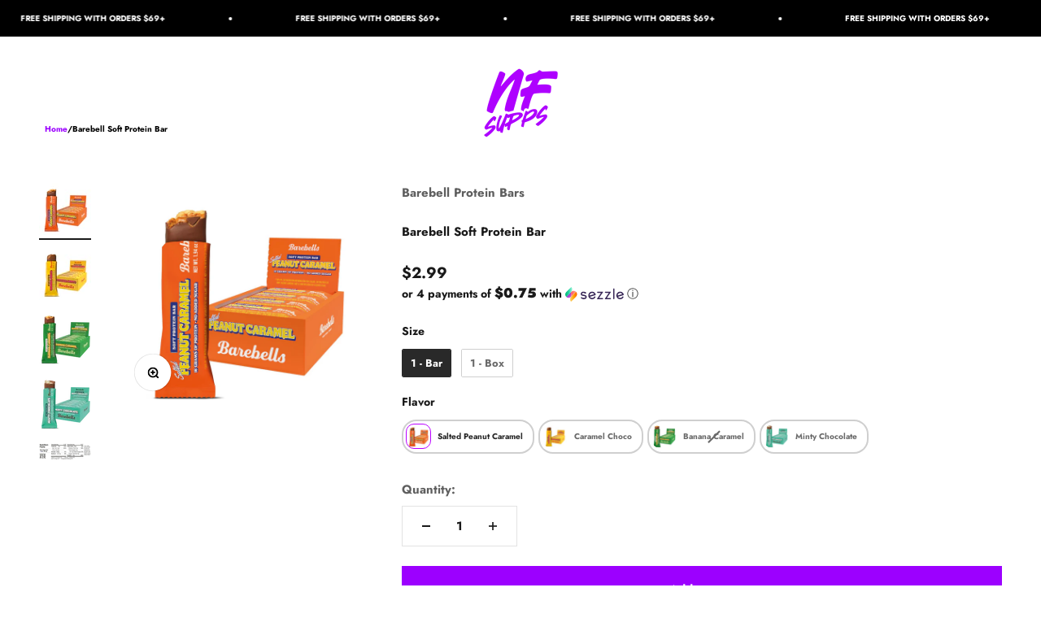

--- FILE ---
content_type: text/html; charset=utf-8
request_url: https://www.nfsupps.com/products/barebell-soft-protein-bar?option_values=571106361556,571106394324&section_id=template--21389086687444__main
body_size: 6281
content:
<section id="shopify-section-template--21389086687444__main" class="shopify-section shopify-section--main-product"><style>
  #shopify-section-template--21389086687444__main {
    --section-background-hash: 0;
  }

  #shopify-section-template--21389086687444__main + * {
    --previous-section-background-hash: 0;
  }</style><style>
  #shopify-section-template--21389086687444__main {
    --product-grid: auto / minmax(0, 1fr);
    --product-gallery-media-list-grid: auto / auto-flow 100%;
    --product-gallery-media-list-gap: var(--grid-gutter);
  }

  @media screen and (max-width: 999px) {
    #shopify-section-template--21389086687444__main {
      --section-spacing-block-start: var(--container-gutter);
    }
  }

  @media screen and (min-width: 1000px) {
    #shopify-section-template--21389086687444__main {--product-grid: auto / minmax(0, 0.7fr) minmax(0, 1.3fr);
      --product-gallery-media-list-grid: auto / auto-flow 100%;
      --product-gallery-media-list-gap: calc(var(--grid-gutter) / 2);
    }}

  @media screen and (min-width: 1400px) {
    #shopify-section-template--21389086687444__main {
      --product-gallery-media-list-gap: var(--grid-gutter);
    }
  }
</style><div class="section section--tight  section-blends section-full text-custom"style="--text-color: 26 26 26; --input-background: 255 255 255; --input-text-color: 26 26 26;">
  <product-rerender id="product-info-7924805271764-template--21389086687444__main" observe-form="product-form-7924805271764-template--21389086687444__main" allow-partial-rerender>
    <div class="product"><product-gallery form="product-form-7924805271764-template--21389086687444__main" filtered-indexes="[]"allow-zoom="1" class="product-gallery product-gallery--mobile-dots product-gallery--desktop-carousel product-gallery--desktop-thumbnails-left "><div class="product-gallery__ar-wrapper">
    <div class="product-gallery__media-list-wrapper"><custom-cursor class="product-gallery__cursor" >
          <div class="circle-button circle-button--fill circle-button--lg"><svg role="presentation" focusable="false" width="7" height="10" class="icon icon-chevron-right" viewBox="0 0 7 10">
        <path d="m1 9 4-4-4-4" fill="none" stroke="currentColor" stroke-width="2"></path>
      </svg></div>
        </custom-cursor><media-carousel desktop-mode="carousel_thumbnails_left" adaptive-height initial-index="0"  id="product-gallery-7924805271764-template--21389086687444__main" class="product-gallery__media-list bleed scroll-area md:unbleed"><div class="product-gallery__media  snap-center" data-media-type="image" data-media-id="31732641431764" ><img src="//www.nfsupps.com/cdn/shop/files/574945_Barebells_Soft_Protein_Bar_Salted_Peanut_Front.jpg?v=1685992120&amp;width=1500" alt="Barebell Soft Protein Bar" srcset="//www.nfsupps.com/cdn/shop/files/574945_Barebells_Soft_Protein_Bar_Salted_Peanut_Front.jpg?v=1685992120&amp;width=200 200w, //www.nfsupps.com/cdn/shop/files/574945_Barebells_Soft_Protein_Bar_Salted_Peanut_Front.jpg?v=1685992120&amp;width=300 300w, //www.nfsupps.com/cdn/shop/files/574945_Barebells_Soft_Protein_Bar_Salted_Peanut_Front.jpg?v=1685992120&amp;width=400 400w, //www.nfsupps.com/cdn/shop/files/574945_Barebells_Soft_Protein_Bar_Salted_Peanut_Front.jpg?v=1685992120&amp;width=500 500w, //www.nfsupps.com/cdn/shop/files/574945_Barebells_Soft_Protein_Bar_Salted_Peanut_Front.jpg?v=1685992120&amp;width=600 600w, //www.nfsupps.com/cdn/shop/files/574945_Barebells_Soft_Protein_Bar_Salted_Peanut_Front.jpg?v=1685992120&amp;width=700 700w, //www.nfsupps.com/cdn/shop/files/574945_Barebells_Soft_Protein_Bar_Salted_Peanut_Front.jpg?v=1685992120&amp;width=800 800w, //www.nfsupps.com/cdn/shop/files/574945_Barebells_Soft_Protein_Bar_Salted_Peanut_Front.jpg?v=1685992120&amp;width=1000 1000w, //www.nfsupps.com/cdn/shop/files/574945_Barebells_Soft_Protein_Bar_Salted_Peanut_Front.jpg?v=1685992120&amp;width=1200 1200w, //www.nfsupps.com/cdn/shop/files/574945_Barebells_Soft_Protein_Bar_Salted_Peanut_Front.jpg?v=1685992120&amp;width=1400 1400w" width="1500" height="1500" loading="eager" fetchpriority="high" sizes="(max-width: 740px) calc(100vw - 40px), (max-width: 999px) calc(100vw - 64px), min(730px, 40vw)" class="rounded"></div><div class="product-gallery__media  snap-center" data-media-type="image" data-media-id="31732641464532" ><img src="//www.nfsupps.com/cdn/shop/files/574943_Barebells_Soft_Protein_Bar_Caramel_Choco_case_Front.jpg?v=1685992119&amp;width=1500" alt="Barebell Soft Protein Bar" srcset="//www.nfsupps.com/cdn/shop/files/574943_Barebells_Soft_Protein_Bar_Caramel_Choco_case_Front.jpg?v=1685992119&amp;width=200 200w, //www.nfsupps.com/cdn/shop/files/574943_Barebells_Soft_Protein_Bar_Caramel_Choco_case_Front.jpg?v=1685992119&amp;width=300 300w, //www.nfsupps.com/cdn/shop/files/574943_Barebells_Soft_Protein_Bar_Caramel_Choco_case_Front.jpg?v=1685992119&amp;width=400 400w, //www.nfsupps.com/cdn/shop/files/574943_Barebells_Soft_Protein_Bar_Caramel_Choco_case_Front.jpg?v=1685992119&amp;width=500 500w, //www.nfsupps.com/cdn/shop/files/574943_Barebells_Soft_Protein_Bar_Caramel_Choco_case_Front.jpg?v=1685992119&amp;width=600 600w, //www.nfsupps.com/cdn/shop/files/574943_Barebells_Soft_Protein_Bar_Caramel_Choco_case_Front.jpg?v=1685992119&amp;width=700 700w, //www.nfsupps.com/cdn/shop/files/574943_Barebells_Soft_Protein_Bar_Caramel_Choco_case_Front.jpg?v=1685992119&amp;width=800 800w, //www.nfsupps.com/cdn/shop/files/574943_Barebells_Soft_Protein_Bar_Caramel_Choco_case_Front.jpg?v=1685992119&amp;width=1000 1000w, //www.nfsupps.com/cdn/shop/files/574943_Barebells_Soft_Protein_Bar_Caramel_Choco_case_Front.jpg?v=1685992119&amp;width=1200 1200w, //www.nfsupps.com/cdn/shop/files/574943_Barebells_Soft_Protein_Bar_Caramel_Choco_case_Front.jpg?v=1685992119&amp;width=1400 1400w" width="1500" height="1500" loading="lazy" fetchpriority="auto" sizes="(max-width: 740px) calc(100vw - 40px), (max-width: 999px) calc(100vw - 64px), min(730px, 40vw)" class="rounded"></div><div class="product-gallery__media  snap-center" data-media-type="image" data-media-id="33082947174612" ><img src="//www.nfsupps.com/cdn/shop/files/US_BB_DTC_VISUAL01_2800x2800_BANANACARAMEL-1984x1984.png?v=1712117101&amp;width=1984" alt="Barebell Soft Protein Bar" srcset="//www.nfsupps.com/cdn/shop/files/US_BB_DTC_VISUAL01_2800x2800_BANANACARAMEL-1984x1984.png?v=1712117101&amp;width=200 200w, //www.nfsupps.com/cdn/shop/files/US_BB_DTC_VISUAL01_2800x2800_BANANACARAMEL-1984x1984.png?v=1712117101&amp;width=300 300w, //www.nfsupps.com/cdn/shop/files/US_BB_DTC_VISUAL01_2800x2800_BANANACARAMEL-1984x1984.png?v=1712117101&amp;width=400 400w, //www.nfsupps.com/cdn/shop/files/US_BB_DTC_VISUAL01_2800x2800_BANANACARAMEL-1984x1984.png?v=1712117101&amp;width=500 500w, //www.nfsupps.com/cdn/shop/files/US_BB_DTC_VISUAL01_2800x2800_BANANACARAMEL-1984x1984.png?v=1712117101&amp;width=600 600w, //www.nfsupps.com/cdn/shop/files/US_BB_DTC_VISUAL01_2800x2800_BANANACARAMEL-1984x1984.png?v=1712117101&amp;width=700 700w, //www.nfsupps.com/cdn/shop/files/US_BB_DTC_VISUAL01_2800x2800_BANANACARAMEL-1984x1984.png?v=1712117101&amp;width=800 800w, //www.nfsupps.com/cdn/shop/files/US_BB_DTC_VISUAL01_2800x2800_BANANACARAMEL-1984x1984.png?v=1712117101&amp;width=1000 1000w, //www.nfsupps.com/cdn/shop/files/US_BB_DTC_VISUAL01_2800x2800_BANANACARAMEL-1984x1984.png?v=1712117101&amp;width=1200 1200w, //www.nfsupps.com/cdn/shop/files/US_BB_DTC_VISUAL01_2800x2800_BANANACARAMEL-1984x1984.png?v=1712117101&amp;width=1400 1400w, //www.nfsupps.com/cdn/shop/files/US_BB_DTC_VISUAL01_2800x2800_BANANACARAMEL-1984x1984.png?v=1712117101&amp;width=1600 1600w, //www.nfsupps.com/cdn/shop/files/US_BB_DTC_VISUAL01_2800x2800_BANANACARAMEL-1984x1984.png?v=1712117101&amp;width=1800 1800w" width="1984" height="1984" loading="lazy" fetchpriority="auto" sizes="(max-width: 740px) calc(100vw - 40px), (max-width: 999px) calc(100vw - 64px), min(730px, 40vw)" class="rounded"></div><div class="product-gallery__media  snap-center" data-media-type="image" data-media-id="33098336043220" ><img src="//www.nfsupps.com/cdn/shop/files/US_BB_DTC_VISUAL01_2800x2800_MINTYCHOCOLATE-1984x1984.png?v=1712246093&amp;width=1984" alt="Barebell Soft Protein Bar" srcset="//www.nfsupps.com/cdn/shop/files/US_BB_DTC_VISUAL01_2800x2800_MINTYCHOCOLATE-1984x1984.png?v=1712246093&amp;width=200 200w, //www.nfsupps.com/cdn/shop/files/US_BB_DTC_VISUAL01_2800x2800_MINTYCHOCOLATE-1984x1984.png?v=1712246093&amp;width=300 300w, //www.nfsupps.com/cdn/shop/files/US_BB_DTC_VISUAL01_2800x2800_MINTYCHOCOLATE-1984x1984.png?v=1712246093&amp;width=400 400w, //www.nfsupps.com/cdn/shop/files/US_BB_DTC_VISUAL01_2800x2800_MINTYCHOCOLATE-1984x1984.png?v=1712246093&amp;width=500 500w, //www.nfsupps.com/cdn/shop/files/US_BB_DTC_VISUAL01_2800x2800_MINTYCHOCOLATE-1984x1984.png?v=1712246093&amp;width=600 600w, //www.nfsupps.com/cdn/shop/files/US_BB_DTC_VISUAL01_2800x2800_MINTYCHOCOLATE-1984x1984.png?v=1712246093&amp;width=700 700w, //www.nfsupps.com/cdn/shop/files/US_BB_DTC_VISUAL01_2800x2800_MINTYCHOCOLATE-1984x1984.png?v=1712246093&amp;width=800 800w, //www.nfsupps.com/cdn/shop/files/US_BB_DTC_VISUAL01_2800x2800_MINTYCHOCOLATE-1984x1984.png?v=1712246093&amp;width=1000 1000w, //www.nfsupps.com/cdn/shop/files/US_BB_DTC_VISUAL01_2800x2800_MINTYCHOCOLATE-1984x1984.png?v=1712246093&amp;width=1200 1200w, //www.nfsupps.com/cdn/shop/files/US_BB_DTC_VISUAL01_2800x2800_MINTYCHOCOLATE-1984x1984.png?v=1712246093&amp;width=1400 1400w, //www.nfsupps.com/cdn/shop/files/US_BB_DTC_VISUAL01_2800x2800_MINTYCHOCOLATE-1984x1984.png?v=1712246093&amp;width=1600 1600w, //www.nfsupps.com/cdn/shop/files/US_BB_DTC_VISUAL01_2800x2800_MINTYCHOCOLATE-1984x1984.png?v=1712246093&amp;width=1800 1800w" width="1984" height="1984" loading="lazy" fetchpriority="auto" sizes="(max-width: 740px) calc(100vw - 40px), (max-width: 999px) calc(100vw - 64px), min(730px, 40vw)" class="rounded"></div><div class="product-gallery__media  snap-center" data-media-type="image" data-media-id="31732641497300" ><img src="//www.nfsupps.com/cdn/shop/files/US_BB_DTC_VISUAL07_SATLEDPEANUTCARAMEL_png.webp?v=1712246093&amp;width=1500" alt="Barebell Soft Protein Bar" srcset="//www.nfsupps.com/cdn/shop/files/US_BB_DTC_VISUAL07_SATLEDPEANUTCARAMEL_png.webp?v=1712246093&amp;width=200 200w, //www.nfsupps.com/cdn/shop/files/US_BB_DTC_VISUAL07_SATLEDPEANUTCARAMEL_png.webp?v=1712246093&amp;width=300 300w, //www.nfsupps.com/cdn/shop/files/US_BB_DTC_VISUAL07_SATLEDPEANUTCARAMEL_png.webp?v=1712246093&amp;width=400 400w, //www.nfsupps.com/cdn/shop/files/US_BB_DTC_VISUAL07_SATLEDPEANUTCARAMEL_png.webp?v=1712246093&amp;width=500 500w, //www.nfsupps.com/cdn/shop/files/US_BB_DTC_VISUAL07_SATLEDPEANUTCARAMEL_png.webp?v=1712246093&amp;width=600 600w, //www.nfsupps.com/cdn/shop/files/US_BB_DTC_VISUAL07_SATLEDPEANUTCARAMEL_png.webp?v=1712246093&amp;width=700 700w, //www.nfsupps.com/cdn/shop/files/US_BB_DTC_VISUAL07_SATLEDPEANUTCARAMEL_png.webp?v=1712246093&amp;width=800 800w, //www.nfsupps.com/cdn/shop/files/US_BB_DTC_VISUAL07_SATLEDPEANUTCARAMEL_png.webp?v=1712246093&amp;width=1000 1000w, //www.nfsupps.com/cdn/shop/files/US_BB_DTC_VISUAL07_SATLEDPEANUTCARAMEL_png.webp?v=1712246093&amp;width=1200 1200w, //www.nfsupps.com/cdn/shop/files/US_BB_DTC_VISUAL07_SATLEDPEANUTCARAMEL_png.webp?v=1712246093&amp;width=1400 1400w" width="1500" height="502" loading="lazy" fetchpriority="auto" sizes="(max-width: 740px) calc(100vw - 40px), (max-width: 999px) calc(100vw - 64px), min(730px, 40vw)" class="rounded"></div></media-carousel><div class="product-gallery__zoom ">
          <button type="button" is="product-zoom-button" class="circle-button circle-button--fill ring">
            <span class="sr-only">Zoom</span><svg role="presentation" fill="none" stroke-width="2" focusable="false" width="15" height="15" class="icon icon-image-zoom" viewBox="0 0 15 15">
        <circle cx="7.067" cy="7.067" r="6.067" stroke="currentColor"></circle>
        <path d="M11.4 11.4 14 14" stroke="currentColor" stroke-linecap="round" stroke-linejoin="round"></path>
        <path d="M7 4v6M4 7h6" stroke="currentColor"></path>
      </svg></button>
        </div><page-dots class="page-dots page-dots--blurred md:hidden" aria-controls="product-gallery-7924805271764-template--21389086687444__main"><button type="button" class="tap-area"  aria-current="true">
          <span class="sr-only">Go to item 1</span>
        </button><button type="button" class="tap-area"  aria-current="false">
          <span class="sr-only">Go to item 2</span>
        </button><button type="button" class="tap-area"  aria-current="false">
          <span class="sr-only">Go to item 3</span>
        </button><button type="button" class="tap-area"  aria-current="false">
          <span class="sr-only">Go to item 4</span>
        </button><button type="button" class="tap-area"  aria-current="false">
          <span class="sr-only">Go to item 5</span>
        </button></page-dots></div></div><scroll-shadow class="product-gallery__thumbnail-list-wrapper">
        <page-dots align-selected class="product-gallery__thumbnail-list scroll-area bleed md:unbleed" aria-controls="product-gallery-7924805271764-template--21389086687444__main"><button type="button" class="product-gallery__thumbnail"  aria-current="true" aria-label="Go to item 1"><img src="//www.nfsupps.com/cdn/shop/files/574945_Barebells_Soft_Protein_Bar_Salted_Peanut_Front.jpg?v=1685992120&amp;width=1500" alt="Barebell Soft Protein Bar" srcset="//www.nfsupps.com/cdn/shop/files/574945_Barebells_Soft_Protein_Bar_Salted_Peanut_Front.jpg?v=1685992120&amp;width=56 56w, //www.nfsupps.com/cdn/shop/files/574945_Barebells_Soft_Protein_Bar_Salted_Peanut_Front.jpg?v=1685992120&amp;width=64 64w, //www.nfsupps.com/cdn/shop/files/574945_Barebells_Soft_Protein_Bar_Salted_Peanut_Front.jpg?v=1685992120&amp;width=112 112w, //www.nfsupps.com/cdn/shop/files/574945_Barebells_Soft_Protein_Bar_Salted_Peanut_Front.jpg?v=1685992120&amp;width=128 128w, //www.nfsupps.com/cdn/shop/files/574945_Barebells_Soft_Protein_Bar_Salted_Peanut_Front.jpg?v=1685992120&amp;width=168 168w, //www.nfsupps.com/cdn/shop/files/574945_Barebells_Soft_Protein_Bar_Salted_Peanut_Front.jpg?v=1685992120&amp;width=192 192w" width="1500" height="1500" loading="lazy" sizes="(max-width: 699px) 56px, 64px" class="object-contain rounded-sm">
            </button><button type="button" class="product-gallery__thumbnail"  aria-current="false" aria-label="Go to item 2"><img src="//www.nfsupps.com/cdn/shop/files/574943_Barebells_Soft_Protein_Bar_Caramel_Choco_case_Front.jpg?v=1685992119&amp;width=1500" alt="Barebell Soft Protein Bar" srcset="//www.nfsupps.com/cdn/shop/files/574943_Barebells_Soft_Protein_Bar_Caramel_Choco_case_Front.jpg?v=1685992119&amp;width=56 56w, //www.nfsupps.com/cdn/shop/files/574943_Barebells_Soft_Protein_Bar_Caramel_Choco_case_Front.jpg?v=1685992119&amp;width=64 64w, //www.nfsupps.com/cdn/shop/files/574943_Barebells_Soft_Protein_Bar_Caramel_Choco_case_Front.jpg?v=1685992119&amp;width=112 112w, //www.nfsupps.com/cdn/shop/files/574943_Barebells_Soft_Protein_Bar_Caramel_Choco_case_Front.jpg?v=1685992119&amp;width=128 128w, //www.nfsupps.com/cdn/shop/files/574943_Barebells_Soft_Protein_Bar_Caramel_Choco_case_Front.jpg?v=1685992119&amp;width=168 168w, //www.nfsupps.com/cdn/shop/files/574943_Barebells_Soft_Protein_Bar_Caramel_Choco_case_Front.jpg?v=1685992119&amp;width=192 192w" width="1500" height="1500" loading="lazy" sizes="(max-width: 699px) 56px, 64px" class="object-contain rounded-sm">
            </button><button type="button" class="product-gallery__thumbnail"  aria-current="false" aria-label="Go to item 3"><img src="//www.nfsupps.com/cdn/shop/files/US_BB_DTC_VISUAL01_2800x2800_BANANACARAMEL-1984x1984.png?v=1712117101&amp;width=1984" alt="Barebell Soft Protein Bar" srcset="//www.nfsupps.com/cdn/shop/files/US_BB_DTC_VISUAL01_2800x2800_BANANACARAMEL-1984x1984.png?v=1712117101&amp;width=56 56w, //www.nfsupps.com/cdn/shop/files/US_BB_DTC_VISUAL01_2800x2800_BANANACARAMEL-1984x1984.png?v=1712117101&amp;width=64 64w, //www.nfsupps.com/cdn/shop/files/US_BB_DTC_VISUAL01_2800x2800_BANANACARAMEL-1984x1984.png?v=1712117101&amp;width=112 112w, //www.nfsupps.com/cdn/shop/files/US_BB_DTC_VISUAL01_2800x2800_BANANACARAMEL-1984x1984.png?v=1712117101&amp;width=128 128w, //www.nfsupps.com/cdn/shop/files/US_BB_DTC_VISUAL01_2800x2800_BANANACARAMEL-1984x1984.png?v=1712117101&amp;width=168 168w, //www.nfsupps.com/cdn/shop/files/US_BB_DTC_VISUAL01_2800x2800_BANANACARAMEL-1984x1984.png?v=1712117101&amp;width=192 192w" width="1984" height="1984" loading="lazy" sizes="(max-width: 699px) 56px, 64px" class="object-contain rounded-sm">
            </button><button type="button" class="product-gallery__thumbnail"  aria-current="false" aria-label="Go to item 4"><img src="//www.nfsupps.com/cdn/shop/files/US_BB_DTC_VISUAL01_2800x2800_MINTYCHOCOLATE-1984x1984.png?v=1712246093&amp;width=1984" alt="Barebell Soft Protein Bar" srcset="//www.nfsupps.com/cdn/shop/files/US_BB_DTC_VISUAL01_2800x2800_MINTYCHOCOLATE-1984x1984.png?v=1712246093&amp;width=56 56w, //www.nfsupps.com/cdn/shop/files/US_BB_DTC_VISUAL01_2800x2800_MINTYCHOCOLATE-1984x1984.png?v=1712246093&amp;width=64 64w, //www.nfsupps.com/cdn/shop/files/US_BB_DTC_VISUAL01_2800x2800_MINTYCHOCOLATE-1984x1984.png?v=1712246093&amp;width=112 112w, //www.nfsupps.com/cdn/shop/files/US_BB_DTC_VISUAL01_2800x2800_MINTYCHOCOLATE-1984x1984.png?v=1712246093&amp;width=128 128w, //www.nfsupps.com/cdn/shop/files/US_BB_DTC_VISUAL01_2800x2800_MINTYCHOCOLATE-1984x1984.png?v=1712246093&amp;width=168 168w, //www.nfsupps.com/cdn/shop/files/US_BB_DTC_VISUAL01_2800x2800_MINTYCHOCOLATE-1984x1984.png?v=1712246093&amp;width=192 192w" width="1984" height="1984" loading="lazy" sizes="(max-width: 699px) 56px, 64px" class="object-contain rounded-sm">
            </button><button type="button" class="product-gallery__thumbnail"  aria-current="false" aria-label="Go to item 5"><img src="//www.nfsupps.com/cdn/shop/files/US_BB_DTC_VISUAL07_SATLEDPEANUTCARAMEL_png.webp?v=1712246093&amp;width=1500" alt="Barebell Soft Protein Bar" srcset="//www.nfsupps.com/cdn/shop/files/US_BB_DTC_VISUAL07_SATLEDPEANUTCARAMEL_png.webp?v=1712246093&amp;width=56 56w, //www.nfsupps.com/cdn/shop/files/US_BB_DTC_VISUAL07_SATLEDPEANUTCARAMEL_png.webp?v=1712246093&amp;width=64 64w, //www.nfsupps.com/cdn/shop/files/US_BB_DTC_VISUAL07_SATLEDPEANUTCARAMEL_png.webp?v=1712246093&amp;width=112 112w, //www.nfsupps.com/cdn/shop/files/US_BB_DTC_VISUAL07_SATLEDPEANUTCARAMEL_png.webp?v=1712246093&amp;width=128 128w, //www.nfsupps.com/cdn/shop/files/US_BB_DTC_VISUAL07_SATLEDPEANUTCARAMEL_png.webp?v=1712246093&amp;width=168 168w, //www.nfsupps.com/cdn/shop/files/US_BB_DTC_VISUAL07_SATLEDPEANUTCARAMEL_png.webp?v=1712246093&amp;width=192 192w" width="1500" height="502" loading="lazy" sizes="(max-width: 699px) 56px, 64px" class="object-contain rounded-sm">
            </button></page-dots>
      </scroll-shadow></product-gallery><safe-sticky class="product-info"><div class="product-info__block-item" data-block-id="vendor" data-block-type="vendor" ><div class="product-info__vendor"><a href="/collections/vendors?q=Barebell%20Protein%20Bars" class=" link-faded">Barebell Protein Bars</a></div></div><div class="product-info__block-item" data-block-id="title" data-block-type="title" ><h1 class="product-info__title h2">Barebell Soft Protein Bar</h1></div><div class="product-info__block-item" data-block-id="badges" data-block-type="badges" ></div><div class="product-info__block-item" data-block-id="price" data-block-type="price" ><div class="product-info__price">
              <div class="rating-with-text"><price-list class="price-list price-list--lg "><sale-price class="text-lg">
      <span class="sr-only">Sale price</span>$29.99</sale-price></price-list></div></div></div><div class="product-info__block-item" data-block-id="quantity_selector" data-block-type="quantity-selector" ><div class="product-info__quantity-selector">
              <div class="form-control">
                <label for="product-form-7924805271764-template--21389086687444__main-quantity" class="block-label text-subdued">Quantity:</label>

                <quantity-selector class="quantity-selector">
                  <button type="button" tabindex="-1" class="quantity-selector__button" aria-label="Decrease quantity"><svg role="presentation" focusable="false" width="10" height="2" class="icon icon-minus" viewBox="0 0 10 2">
        <path d="M0 0H10V2H0V0Z" fill="currentColor"></path>
      </svg></button>
                  <input id="product-form-7924805271764-template--21389086687444__main-quantity" type="number" is="quantity-input" inputmode="numeric" class="quantity-selector__input" name="quantity" form="product-form-7924805271764-template--21389086687444__main" value="1" step="1" min="1"  autocomplete="off">
                  <button type="button" tabindex="-1" class="quantity-selector__button" aria-label="Increase quantity"><svg role="presentation" focusable="false" stroke-width="2" width="10" height="10" class="icon icon-plus" viewBox="0 0 12 12">
        <path d="M6 0V12" fill="none" stroke="currentColor"></path>
        <path d="M0 6L12 6" fill="none" stroke="currentColor"></path>
      </svg></button>
                </quantity-selector>
              </div></div></div><div class="product-info__block-item" data-block-id="payment_terms" data-block-type="payment-terms" ><payment-terms class="product-info__payment-terms"><form method="post" action="/cart/add" id="product-form-7924805271764-template--21389086687444__main-product-installment-form" accept-charset="UTF-8" class="shopify-product-form" enctype="multipart/form-data"><input type="hidden" name="form_type" value="product" /><input type="hidden" name="utf8" value="✓" /><input type="hidden" name="id" value="44117365981396"><input type="hidden" name="product-id" value="7924805271764" /><input type="hidden" name="section-id" value="template--21389086687444__main" /></form></payment-terms></div><div class="product-info__block-item" data-block-id="variant_picker" data-block-type="variant-picker" ><div class="product-info__variant-picker"><variant-picker class="variant-picker" section-id="template--21389086687444__main" handle="barebell-soft-protein-bar" form-id="product-form-7924805271764-template--21389086687444__main" update-url><script data-variant type="application/json">{"id":44117365981396,"title":"1 - Box \/ Salted Peanut Caramel","option1":"1 - Box","option2":"Salted Peanut Caramel","option3":null,"sku":"bbsb-bx-sp","requires_shipping":true,"taxable":true,"featured_image":{"id":39065502843092,"product_id":7924805271764,"position":1,"created_at":"2023-06-05T15:08:37-04:00","updated_at":"2023-06-05T15:08:40-04:00","alt":null,"width":1500,"height":1500,"src":"\/\/www.nfsupps.com\/cdn\/shop\/files\/574945_Barebells_Soft_Protein_Bar_Salted_Peanut_Front.jpg?v=1685992120","variant_ids":[43807663161556,44117365981396]},"available":true,"name":"Barebell Soft Protein Bar - 1 - Box \/ Salted Peanut Caramel","public_title":"1 - Box \/ Salted Peanut Caramel","options":["1 - Box","Salted Peanut Caramel"],"price":2999,"weight":45,"compare_at_price":null,"inventory_management":"shopify","barcode":"","featured_media":{"alt":null,"id":31732641431764,"position":1,"preview_image":{"aspect_ratio":1.0,"height":1500,"width":1500,"src":"\/\/www.nfsupps.com\/cdn\/shop\/files\/574945_Barebells_Soft_Protein_Bar_Salted_Peanut_Front.jpg?v=1685992120"}},"requires_selling_plan":false,"selling_plan_allocations":[{"price_adjustments":[{"position":1,"price":2699}],"price":2699,"compare_at_price":2999,"per_delivery_price":2699,"selling_plan_id":3388539092,"selling_plan_group_id":"3273cf52f96edb66eadb5d72e6ebbbe77dbe5374"},{"price_adjustments":[{"position":1,"price":2699}],"price":2699,"compare_at_price":2999,"per_delivery_price":2699,"selling_plan_id":3765666004,"selling_plan_group_id":"69049d58bae817b14e916d36e7c0f0a038afac69"}]}</script>

      <fieldset class="variant-picker__option">
        <div class="variant-picker__option-info">
          <div class="h-stack gap-2">
            <legend class="text-subdued">Size:</legend>
            <span>1 - Box</span>
          </div></div><div class="relative">
            <button type="button" class="select" aria-controls="popover-variant-picker-template--21389086687444__main-7924805271764-1" aria-expanded="false">
              <span id="popover-variant-picker-template--21389086687444__main-7924805271764-1-selected-value">1 - Box</span><svg role="presentation" focusable="false" width="10" height="7" class="select-chevron icon icon-chevron-bottom" viewBox="0 0 10 7">
        <path d="m1 1 4 4 4-4" fill="none" stroke="currentColor" stroke-width="2"></path>
      </svg></button>

            <x-popover id="popover-variant-picker-template--21389086687444__main-7924805271764-1" class="popover" initial-focus="[aria-selected='true']" close-on-listbox-select anchor-horizontal="start" anchor-vertical="end">
              <p class="h5" slot="title">Size</p><div data-option-selector class="popover-listbox"><label class="popover-listbox__option " for="product-form-7924805271764-template--21389086687444__main-option1-571106328788">
                        <input class="sr-only" form="product-form-7924805271764-template--21389086687444__main" type="radio" id="product-form-7924805271764-template--21389086687444__main-option1-571106328788" name="product-form-7924805271764-template--21389086687444__main-option1"  data-option-position="1" value="571106328788" >1 - Bar</label><label class="popover-listbox__option " for="product-form-7924805271764-template--21389086687444__main-option1-571106361556">
                        <input class="sr-only" form="product-form-7924805271764-template--21389086687444__main" type="radio" id="product-form-7924805271764-template--21389086687444__main-option1-571106361556" name="product-form-7924805271764-template--21389086687444__main-option1"  data-option-position="1" value="571106361556" checked>1 - Box</label></div>
            </x-popover>
          </div></fieldset>

      <fieldset class="variant-picker__option">
        <div class="variant-picker__option-info">
          <div class="h-stack gap-2">
            <legend class="text-subdued">Flavor:</legend>
            <span>Salted Peanut Caramel</span>
          </div></div><div class="relative">
            <button type="button" class="select" aria-controls="popover-variant-picker-template--21389086687444__main-7924805271764-2" aria-expanded="false">
              <span id="popover-variant-picker-template--21389086687444__main-7924805271764-2-selected-value">Salted Peanut Caramel</span><svg role="presentation" focusable="false" width="10" height="7" class="select-chevron icon icon-chevron-bottom" viewBox="0 0 10 7">
        <path d="m1 1 4 4 4-4" fill="none" stroke="currentColor" stroke-width="2"></path>
      </svg></button>

            <x-popover id="popover-variant-picker-template--21389086687444__main-7924805271764-2" class="popover" initial-focus="[aria-selected='true']" close-on-listbox-select anchor-horizontal="start" anchor-vertical="end">
              <p class="h5" slot="title">Flavor</p><div data-option-selector class="popover-listbox"><label class="popover-listbox__option " for="product-form-7924805271764-template--21389086687444__main-option2-571106394324">
                        <input class="sr-only" form="product-form-7924805271764-template--21389086687444__main" type="radio" id="product-form-7924805271764-template--21389086687444__main-option2-571106394324" name="product-form-7924805271764-template--21389086687444__main-option2"  data-option-position="2" value="571106394324" checked>Salted Peanut Caramel</label><label class="popover-listbox__option " for="product-form-7924805271764-template--21389086687444__main-option2-571106427092">
                        <input class="sr-only" form="product-form-7924805271764-template--21389086687444__main" type="radio" id="product-form-7924805271764-template--21389086687444__main-option2-571106427092" name="product-form-7924805271764-template--21389086687444__main-option2"  data-option-position="2" value="571106427092" >Caramel Choco</label><label class="popover-listbox__option is-disabled" for="product-form-7924805271764-template--21389086687444__main-option2-1740908855508">
                        <input class="sr-only" form="product-form-7924805271764-template--21389086687444__main" type="radio" id="product-form-7924805271764-template--21389086687444__main-option2-1740908855508" name="product-form-7924805271764-template--21389086687444__main-option2"  data-option-position="2" value="1740908855508" >Banana Caramel</label><label class="popover-listbox__option " for="product-form-7924805271764-template--21389086687444__main-option2-1760548356308">
                        <input class="sr-only" form="product-form-7924805271764-template--21389086687444__main" type="radio" id="product-form-7924805271764-template--21389086687444__main-option2-1760548356308" name="product-form-7924805271764-template--21389086687444__main-option2"  data-option-position="2" value="1760548356308" >Minty Chocolate</label></div>
            </x-popover>
          </div></fieldset></variant-picker></div></div><div class="product-info__block-item" data-block-id="buy_buttons_qRimwD" data-block-type="buy-buttons" ><div class="product-info__buy-buttons"><form method="post" action="/cart/add" id="product-form-7924805271764-template--21389086687444__main" accept-charset="UTF-8" class="shopify-product-form" enctype="multipart/form-data" is="product-form"><input type="hidden" name="form_type" value="product" /><input type="hidden" name="utf8" value="✓" /><input type="hidden" disabled name="id" value="44117365981396"><div class="v-stack gap-4"><buy-buttons class="buy-buttons buy-buttons--multiple" template="" form="product-form-7924805271764-template--21389086687444__main">
<button type="submit" class="button button--xl button--secondary"
  style="--button-text-color: 255 255 255;"
  
  
  
  
  
  
  is="custom-button"
 >Add to cart</button><div data-shopify="payment-button" class="shopify-payment-button"> <shopify-accelerated-checkout recommended="{&quot;supports_subs&quot;:true,&quot;supports_def_opts&quot;:false,&quot;name&quot;:&quot;google_pay&quot;,&quot;wallet_params&quot;:{&quot;sdkUrl&quot;:&quot;https://pay.google.com/gp/p/js/pay.js&quot;,&quot;paymentData&quot;:{&quot;apiVersion&quot;:2,&quot;apiVersionMinor&quot;:0,&quot;shippingAddressParameters&quot;:{&quot;allowedCountryCodes&quot;:[&quot;US&quot;],&quot;phoneNumberRequired&quot;:false},&quot;merchantInfo&quot;:{&quot;merchantName&quot;:&quot;NF Supps&quot;,&quot;merchantId&quot;:&quot;16708973830884969730&quot;,&quot;merchantOrigin&quot;:&quot;www.nfsupps.com&quot;},&quot;allowedPaymentMethods&quot;:[{&quot;type&quot;:&quot;CARD&quot;,&quot;parameters&quot;:{&quot;allowedCardNetworks&quot;:[&quot;VISA&quot;,&quot;MASTERCARD&quot;,&quot;DISCOVER&quot;,&quot;AMEX&quot;,&quot;JCB&quot;],&quot;allowedAuthMethods&quot;:[&quot;PAN_ONLY&quot;,&quot;CRYPTOGRAM_3DS&quot;],&quot;billingAddressRequired&quot;:true,&quot;billingAddressParameters&quot;:{&quot;format&quot;:&quot;FULL&quot;,&quot;phoneNumberRequired&quot;:false}},&quot;tokenizationSpecification&quot;:{&quot;type&quot;:&quot;PAYMENT_GATEWAY&quot;,&quot;parameters&quot;:{&quot;gateway&quot;:&quot;shopify&quot;,&quot;gatewayMerchantId&quot;:&quot;33631699077&quot;}}}],&quot;emailRequired&quot;:true},&quot;customerAccountEmail&quot;:null,&quot;environment&quot;:&quot;PRODUCTION&quot;,&quot;availablePresentmentCurrencies&quot;:[&quot;USD&quot;],&quot;auth&quot;:[{&quot;jwt&quot;:&quot;eyJ0eXAiOiJKV1QiLCJhbGciOiJFUzI1NiJ9.eyJtZXJjaGFudElkIjoiMTY3MDg5NzM4MzA4ODQ5Njk3MzAiLCJtZXJjaGFudE9yaWdpbiI6Ind3dy5uZnN1cHBzLmNvbSIsImlhdCI6MTc2ODk3ODc4M30.lRBHOz0_8AZR6AgIK0eM5k9K4tgw9HWuOeBdjYGShB7rSHupYD05nbOigJfHCw-Z7XN1Emd_UYu-JpkNp_37BA&quot;,&quot;expiresAt&quot;:1769021983},{&quot;jwt&quot;:&quot;eyJ0eXAiOiJKV1QiLCJhbGciOiJFUzI1NiJ9.eyJtZXJjaGFudElkIjoiMTY3MDg5NzM4MzA4ODQ5Njk3MzAiLCJtZXJjaGFudE9yaWdpbiI6Ind3dy5uZnN1cHBzLmNvbSIsImlhdCI6MTc2OTAyMTk4M30.XlNKPgoiTTGJBrrKnu_P_J41pSEP1P3cdTlc0TPaF5STdiqd_g_66zwcCYfkLxpVwwB3KPxvrggn4pyNq7hKtg&quot;,&quot;expiresAt&quot;:1769065183}]}}" fallback="{&quot;supports_subs&quot;:true,&quot;supports_def_opts&quot;:true,&quot;name&quot;:&quot;buy_it_now&quot;,&quot;wallet_params&quot;:{}}" access-token="9aac41a43a2420782ae14e0bdacf6f9a" buyer-country="US" buyer-locale="en" buyer-currency="USD" variant-params="[{&quot;id&quot;:43807663161556,&quot;requiresShipping&quot;:true},{&quot;id&quot;:43807663816916,&quot;requiresShipping&quot;:true},{&quot;id&quot;:44658554306772,&quot;requiresShipping&quot;:true},{&quot;id&quot;:44678017515732,&quot;requiresShipping&quot;:true},{&quot;id&quot;:44117365981396,&quot;requiresShipping&quot;:true},{&quot;id&quot;:43807663849684,&quot;requiresShipping&quot;:true},{&quot;id&quot;:44658554339540,&quot;requiresShipping&quot;:true},{&quot;id&quot;:44678017548500,&quot;requiresShipping&quot;:true}]" shop-id="33631699077" enabled-flags="[&quot;ae0f5bf6&quot;]" > <div class="shopify-payment-button__button" role="button" disabled aria-hidden="true" style="background-color: transparent; border: none"> <div class="shopify-payment-button__skeleton">&nbsp;</div> </div> <div class="shopify-payment-button__more-options shopify-payment-button__skeleton" role="button" disabled aria-hidden="true">&nbsp;</div> </shopify-accelerated-checkout> <small id="shopify-buyer-consent" class="hidden" aria-hidden="true" data-consent-type="subscription"> This item is a recurring or deferred purchase. By continuing, I agree to the <span id="shopify-subscription-policy-button">cancellation policy</span> and authorize you to charge my payment method at the prices, frequency and dates listed on this page until my order is fulfilled or I cancel, if permitted. </small> </div><style>
          #product-form-7924805271764-template--21389086687444__main .shopify-payment-button {--button-background: 104 255 74;--button-text-color: 0 0 0;}
        </style></buy-buttons>
  </div><input type="hidden" name="product-id" value="7924805271764" /><input type="hidden" name="section-id" value="template--21389086687444__main" /></form></div></div><div class="product-info__block-item" data-block-id="description" data-block-type="description" ><details  class="product-info__accordion accordion  group" aria-expanded="false" is="accordion-disclosure"  >
  <summary><div class="accordion__toggle bold"><div class="text-with-icon"><span >Description</span>
        </div><span class="circle-chevron group-hover:colors group-expanded:colors group-expanded:rotate"><svg role="presentation" focusable="false" width="8" height="6" class="icon icon-chevron-bottom-small" viewBox="0 0 8 6">
        <path d="m1 1.5 3 3 3-3" fill="none" stroke="currentColor" stroke-width="1.5"></path>
      </svg></span>
    </div>
  </summary>

  <div class="accordion__content"><div class="prose"><h5>Product Description</h5>
<p><meta charset="utf-8"><span>Super soft chocolate filling, mixed with a salted peanut crunch, topped with a sweet caramel layer and silky soft chocolate shell. Our soft protein bars have 16 grams of protein and no added sugar*</span></p>
<p><span><meta charset="utf-8">Salted Peanut Caramel has a super soft chocolate filling, mixed with a salted peanut crunch, topped with a sweet caramel layer and silky soft chocolate shell. Salted Peanut Caramel soft protein bar has 16 grams of protein and no added sugar*. This soft protein bar is your perfect on-the-go protein snack! <strong></strong></span></p>
<p><span><meta charset="utf-8">Caramel Choco has a super soft and fluffy chocolate core, topped with sweet caramel layer and silky soft chocolate shell. Caramel Choco soft protein bar has 16 grams of protein and no added sugar*. This soft protein bar is your perfect on-the-go protein snack!</span></p></div></div>
</details></div><div class="product-info__block-item" data-block-id="AM1FSRUI2S3AwVmhje__appstle_subscription_appstle_subscription_product_page_widget_ejWTdL-1" data-block-type="@app" ><div id="shopify-block-AM1FSRUI2S3AwVmhje__appstle_subscription_appstle_subscription_product_page_widget_ejWTdL" class="shopify-block shopify-app-block"><div id="appstle-subscription-widget-placeholder"></div>

</div></div></safe-sticky></div>
  </product-rerender>
</div><product-rerender id="product-form-7924805271764-template--21389086687444__main-sticky-bar" observe-form="product-form-7924805271764-template--21389086687444__main"><product-quick-add form="product-form-7924805271764-template--21389086687444__main" class="product-quick-add"><buy-buttons template="" form="product-form-7924805271764-template--21389086687444__main" class="sm:hidden">
<button type="submit" class="button button--lg button--secondary w-full"
  style="--button-text-color: 255 255 255;"
  
  
  
  form="product-form-7924805271764-template--21389086687444__main"
  
  
  is="custom-button"
 >Add to cart</button></buy-buttons><div class="product-quick-add__variant  hidden sm:grid"><variant-media widths="80,160" form="product-form-7924805271764-template--21389086687444__main"><img src="//www.nfsupps.com/cdn/shop/files/574945_Barebells_Soft_Protein_Bar_Salted_Peanut_Front.jpg?v=1685992120&amp;width=1500" alt="Barebell Soft Protein Bar" srcset="//www.nfsupps.com/cdn/shop/files/574945_Barebells_Soft_Protein_Bar_Salted_Peanut_Front.jpg?v=1685992120&amp;width=80 80w, //www.nfsupps.com/cdn/shop/files/574945_Barebells_Soft_Protein_Bar_Salted_Peanut_Front.jpg?v=1685992120&amp;width=160 160w" width="1500" height="1500" loading="lazy" sizes="80px" class="rounded-xs"></variant-media><div class="v-stack gap-0.5"><a href="/collections/vendors?q=Barebell%20Protein%20Bars" class="text-xs link-faded">Barebell Protein Bars</a><a href="/products/barebell-soft-protein-bar" class="bold truncate-text">Barebell Soft Protein Bar</a><price-list class="price-list  "><sale-price class="text-subdued">
      <span class="sr-only">Sale price</span>$29.99</sale-price></price-list></div>

          <buy-buttons template="" form="product-form-7924805271764-template--21389086687444__main" force-secondary-button>
<button type="submit" class="button button--secondary"
  style="--button-text-color: 255 255 255;"
  
  
  
  form="product-form-7924805271764-template--21389086687444__main"
  
  
  is="custom-button"
 >Add to cart</button></buy-buttons>
        </div>
      </product-quick-add></product-rerender><template id="quick-buy-content"><product-rerender id="quick-buy-modal-content" observe-form="quick-buy-form-7924805271764-template--21389086687444__main">
    <div class="quick-buy-drawer__variant text-start h-stack gap-6" slot="header"><variant-media widths="80,160" form="quick-buy-form-7924805271764-template--21389086687444__main"><img src="//www.nfsupps.com/cdn/shop/files/574945_Barebells_Soft_Protein_Bar_Salted_Peanut_Front.jpg?v=1685992120&amp;width=1500" alt="Barebell Soft Protein Bar" srcset="//www.nfsupps.com/cdn/shop/files/574945_Barebells_Soft_Protein_Bar_Salted_Peanut_Front.jpg?v=1685992120&amp;width=80 80w, //www.nfsupps.com/cdn/shop/files/574945_Barebells_Soft_Protein_Bar_Salted_Peanut_Front.jpg?v=1685992120&amp;width=160 160w" width="1500" height="1500" loading="lazy" sizes="80px" class="quick-buy-drawer__media rounded-xs"></variant-media><div class="v-stack gap-0.5">
        <a href="/products/barebell-soft-protein-bar" class="bold justify-self-start">Barebell Soft Protein Bar</a><price-list class="price-list  "><sale-price class="text-subdued">
      <span class="sr-only">Sale price</span>$29.99</sale-price></price-list></div>
    </div>

    <div class="quick-buy-drawer__info"><variant-picker class="variant-picker" section-id="template--21389086687444__main" handle="barebell-soft-protein-bar" form-id="quick-buy-form-7924805271764-template--21389086687444__main" ><script data-variant type="application/json">{"id":44117365981396,"title":"1 - Box \/ Salted Peanut Caramel","option1":"1 - Box","option2":"Salted Peanut Caramel","option3":null,"sku":"bbsb-bx-sp","requires_shipping":true,"taxable":true,"featured_image":{"id":39065502843092,"product_id":7924805271764,"position":1,"created_at":"2023-06-05T15:08:37-04:00","updated_at":"2023-06-05T15:08:40-04:00","alt":null,"width":1500,"height":1500,"src":"\/\/www.nfsupps.com\/cdn\/shop\/files\/574945_Barebells_Soft_Protein_Bar_Salted_Peanut_Front.jpg?v=1685992120","variant_ids":[43807663161556,44117365981396]},"available":true,"name":"Barebell Soft Protein Bar - 1 - Box \/ Salted Peanut Caramel","public_title":"1 - Box \/ Salted Peanut Caramel","options":["1 - Box","Salted Peanut Caramel"],"price":2999,"weight":45,"compare_at_price":null,"inventory_management":"shopify","barcode":"","featured_media":{"alt":null,"id":31732641431764,"position":1,"preview_image":{"aspect_ratio":1.0,"height":1500,"width":1500,"src":"\/\/www.nfsupps.com\/cdn\/shop\/files\/574945_Barebells_Soft_Protein_Bar_Salted_Peanut_Front.jpg?v=1685992120"}},"requires_selling_plan":false,"selling_plan_allocations":[{"price_adjustments":[{"position":1,"price":2699}],"price":2699,"compare_at_price":2999,"per_delivery_price":2699,"selling_plan_id":3388539092,"selling_plan_group_id":"3273cf52f96edb66eadb5d72e6ebbbe77dbe5374"},{"price_adjustments":[{"position":1,"price":2699}],"price":2699,"compare_at_price":2999,"per_delivery_price":2699,"selling_plan_id":3765666004,"selling_plan_group_id":"69049d58bae817b14e916d36e7c0f0a038afac69"}]}</script>

      <fieldset class="variant-picker__option">
        <div class="variant-picker__option-info">
          <div class="h-stack gap-2">
            <legend class="text-subdued">Size:</legend>
            <span>1 - Box</span>
          </div></div><div >
            <div class="variant-picker__option-values wrap gap-2">
              <input class="sr-only" type="radio" name="quick-buy-form-7924805271764-template--21389086687444__main-option1" id="option-value-1-template--21389086687444__main-quick-buy-form-7924805271764-template--21389086687444__main-option1-571106328788" value="571106328788" form="quick-buy-form-7924805271764-template--21389086687444__main"    data-option-position="1" ><label class="block-swatch  " for="option-value-1-template--21389086687444__main-quick-buy-form-7924805271764-template--21389086687444__main-option1-571106328788"><span>1 - Bar</span>
    </label><input class="sr-only" type="radio" name="quick-buy-form-7924805271764-template--21389086687444__main-option1" id="option-value-2-template--21389086687444__main-quick-buy-form-7924805271764-template--21389086687444__main-option1-571106361556" value="571106361556" form="quick-buy-form-7924805271764-template--21389086687444__main" checked="checked"   data-option-position="1" ><label class="block-swatch  " for="option-value-2-template--21389086687444__main-quick-buy-form-7924805271764-template--21389086687444__main-option1-571106361556"><span>1 - Box</span>
    </label>
            </div>
          </div></fieldset>

      <fieldset class="variant-picker__option">
        <div class="variant-picker__option-info">
          <div class="h-stack gap-2">
            <legend class="text-subdued">Flavor:</legend>
            <span>Salted Peanut Caramel</span>
          </div></div><div >
            <div class="variant-picker__option-values wrap gap-2">
              <input class="sr-only" type="radio" name="quick-buy-form-7924805271764-template--21389086687444__main-option2" id="option-value-1-template--21389086687444__main-quick-buy-form-7924805271764-template--21389086687444__main-option2-571106394324" value="571106394324" form="quick-buy-form-7924805271764-template--21389086687444__main" checked="checked"   data-option-position="2" ><label class="block-swatch  " for="option-value-1-template--21389086687444__main-quick-buy-form-7924805271764-template--21389086687444__main-option2-571106394324"><span>Salted Peanut Caramel</span>
    </label><input class="sr-only" type="radio" name="quick-buy-form-7924805271764-template--21389086687444__main-option2" id="option-value-2-template--21389086687444__main-quick-buy-form-7924805271764-template--21389086687444__main-option2-571106427092" value="571106427092" form="quick-buy-form-7924805271764-template--21389086687444__main"    data-option-position="2" ><label class="block-swatch  " for="option-value-2-template--21389086687444__main-quick-buy-form-7924805271764-template--21389086687444__main-option2-571106427092"><span>Caramel Choco</span>
    </label><input class="sr-only" type="radio" name="quick-buy-form-7924805271764-template--21389086687444__main-option2" id="option-value-3-template--21389086687444__main-quick-buy-form-7924805271764-template--21389086687444__main-option2-1740908855508" value="1740908855508" form="quick-buy-form-7924805271764-template--21389086687444__main"    data-option-position="2" ><label class="block-swatch is-disabled " for="option-value-3-template--21389086687444__main-quick-buy-form-7924805271764-template--21389086687444__main-option2-1740908855508"><span>Banana Caramel</span>
    </label><input class="sr-only" type="radio" name="quick-buy-form-7924805271764-template--21389086687444__main-option2" id="option-value-4-template--21389086687444__main-quick-buy-form-7924805271764-template--21389086687444__main-option2-1760548356308" value="1760548356308" form="quick-buy-form-7924805271764-template--21389086687444__main"    data-option-position="2" ><label class="block-swatch  " for="option-value-4-template--21389086687444__main-quick-buy-form-7924805271764-template--21389086687444__main-option2-1760548356308"><span>Minty Chocolate</span>
    </label>
            </div>
          </div></fieldset></variant-picker><form method="post" action="/cart/add" id="quick-buy-form-7924805271764-template--21389086687444__main" accept-charset="UTF-8" class="shopify-product-form" enctype="multipart/form-data" is="product-form"><input type="hidden" name="form_type" value="product" /><input type="hidden" name="utf8" value="✓" /><input type="hidden" disabled name="id" value="44117365981396"><div class="v-stack gap-4"><buy-buttons class="buy-buttons buy-buttons--multiple" template="" form="quick-buy-form-7924805271764-template--21389086687444__main">
<button type="submit" class="button button--lg button--secondary"
  
  
  
  
  
  
  
  is="custom-button"
 >Add to cart</button><div data-shopify="payment-button" class="shopify-payment-button"> <shopify-accelerated-checkout recommended="{&quot;supports_subs&quot;:true,&quot;supports_def_opts&quot;:false,&quot;name&quot;:&quot;google_pay&quot;,&quot;wallet_params&quot;:{&quot;sdkUrl&quot;:&quot;https://pay.google.com/gp/p/js/pay.js&quot;,&quot;paymentData&quot;:{&quot;apiVersion&quot;:2,&quot;apiVersionMinor&quot;:0,&quot;shippingAddressParameters&quot;:{&quot;allowedCountryCodes&quot;:[&quot;US&quot;],&quot;phoneNumberRequired&quot;:false},&quot;merchantInfo&quot;:{&quot;merchantName&quot;:&quot;NF Supps&quot;,&quot;merchantId&quot;:&quot;16708973830884969730&quot;,&quot;merchantOrigin&quot;:&quot;www.nfsupps.com&quot;},&quot;allowedPaymentMethods&quot;:[{&quot;type&quot;:&quot;CARD&quot;,&quot;parameters&quot;:{&quot;allowedCardNetworks&quot;:[&quot;VISA&quot;,&quot;MASTERCARD&quot;,&quot;DISCOVER&quot;,&quot;AMEX&quot;,&quot;JCB&quot;],&quot;allowedAuthMethods&quot;:[&quot;PAN_ONLY&quot;,&quot;CRYPTOGRAM_3DS&quot;],&quot;billingAddressRequired&quot;:true,&quot;billingAddressParameters&quot;:{&quot;format&quot;:&quot;FULL&quot;,&quot;phoneNumberRequired&quot;:false}},&quot;tokenizationSpecification&quot;:{&quot;type&quot;:&quot;PAYMENT_GATEWAY&quot;,&quot;parameters&quot;:{&quot;gateway&quot;:&quot;shopify&quot;,&quot;gatewayMerchantId&quot;:&quot;33631699077&quot;}}}],&quot;emailRequired&quot;:true},&quot;customerAccountEmail&quot;:null,&quot;environment&quot;:&quot;PRODUCTION&quot;,&quot;availablePresentmentCurrencies&quot;:[&quot;USD&quot;],&quot;auth&quot;:[{&quot;jwt&quot;:&quot;eyJ0eXAiOiJKV1QiLCJhbGciOiJFUzI1NiJ9.eyJtZXJjaGFudElkIjoiMTY3MDg5NzM4MzA4ODQ5Njk3MzAiLCJtZXJjaGFudE9yaWdpbiI6Ind3dy5uZnN1cHBzLmNvbSIsImlhdCI6MTc2ODk3ODc4M30.udyVBRodk_HeC1uPsh4eKfeEKRW00gzOoi_TEkR9MnxoUNVD8A4wtTXOupF_m86T-y7rUzt8EtuCkISepyxYUA&quot;,&quot;expiresAt&quot;:1769021983},{&quot;jwt&quot;:&quot;eyJ0eXAiOiJKV1QiLCJhbGciOiJFUzI1NiJ9.eyJtZXJjaGFudElkIjoiMTY3MDg5NzM4MzA4ODQ5Njk3MzAiLCJtZXJjaGFudE9yaWdpbiI6Ind3dy5uZnN1cHBzLmNvbSIsImlhdCI6MTc2OTAyMTk4M30.FD2vNZFUVhc17wpLgfvKZqflfaGvr7T3o9dofvY5uR1MCEBv-sFuHO8Vc300eE68_01U48JbmUAHIgrRKPCHiw&quot;,&quot;expiresAt&quot;:1769065183}]}}" fallback="{&quot;supports_subs&quot;:true,&quot;supports_def_opts&quot;:true,&quot;name&quot;:&quot;buy_it_now&quot;,&quot;wallet_params&quot;:{}}" access-token="9aac41a43a2420782ae14e0bdacf6f9a" buyer-country="US" buyer-locale="en" buyer-currency="USD" variant-params="[{&quot;id&quot;:43807663161556,&quot;requiresShipping&quot;:true},{&quot;id&quot;:43807663816916,&quot;requiresShipping&quot;:true},{&quot;id&quot;:44658554306772,&quot;requiresShipping&quot;:true},{&quot;id&quot;:44678017515732,&quot;requiresShipping&quot;:true},{&quot;id&quot;:44117365981396,&quot;requiresShipping&quot;:true},{&quot;id&quot;:43807663849684,&quot;requiresShipping&quot;:true},{&quot;id&quot;:44658554339540,&quot;requiresShipping&quot;:true},{&quot;id&quot;:44678017548500,&quot;requiresShipping&quot;:true}]" shop-id="33631699077" enabled-flags="[&quot;ae0f5bf6&quot;]" > <div class="shopify-payment-button__button" role="button" disabled aria-hidden="true" style="background-color: transparent; border: none"> <div class="shopify-payment-button__skeleton">&nbsp;</div> </div> <div class="shopify-payment-button__more-options shopify-payment-button__skeleton" role="button" disabled aria-hidden="true">&nbsp;</div> </shopify-accelerated-checkout> <small id="shopify-buyer-consent" class="hidden" aria-hidden="true" data-consent-type="subscription"> This item is a recurring or deferred purchase. By continuing, I agree to the <span id="shopify-subscription-policy-button">cancellation policy</span> and authorize you to charge my payment method at the prices, frequency and dates listed on this page until my order is fulfilled or I cancel, if permitted. </small> </div><style>
          #quick-buy-form-7924805271764-template--21389086687444__main .shopify-payment-button {}
        </style></buy-buttons>
  </div><input type="hidden" name="product-id" value="7924805271764" /><input type="hidden" name="section-id" value="template--21389086687444__main" /></form><div id="shopify-block-AM1FSRUI2S3AwVmhje__appstle_subscription_appstle_subscription_product_page_widget_ejWTdL-1" class="shopify-block shopify-app-block"><div id="appstle-subscription-widget-placeholder"></div>

</div></div>
  </product-rerender>
</template></section>

--- FILE ---
content_type: text/html; charset=utf-8
request_url: https://www.nfsupps.com/products/barebell-soft-protein-bar?option_values=571106328788,571106427092&section_id=template--21389086687444__main
body_size: 5522
content:
<section id="shopify-section-template--21389086687444__main" class="shopify-section shopify-section--main-product"><style>
  #shopify-section-template--21389086687444__main {
    --section-background-hash: 0;
  }

  #shopify-section-template--21389086687444__main + * {
    --previous-section-background-hash: 0;
  }</style><style>
  #shopify-section-template--21389086687444__main {
    --product-grid: auto / minmax(0, 1fr);
    --product-gallery-media-list-grid: auto / auto-flow 100%;
    --product-gallery-media-list-gap: var(--grid-gutter);
  }

  @media screen and (max-width: 999px) {
    #shopify-section-template--21389086687444__main {
      --section-spacing-block-start: var(--container-gutter);
    }
  }

  @media screen and (min-width: 1000px) {
    #shopify-section-template--21389086687444__main {--product-grid: auto / minmax(0, 0.7fr) minmax(0, 1.3fr);
      --product-gallery-media-list-grid: auto / auto-flow 100%;
      --product-gallery-media-list-gap: calc(var(--grid-gutter) / 2);
    }}

  @media screen and (min-width: 1400px) {
    #shopify-section-template--21389086687444__main {
      --product-gallery-media-list-gap: var(--grid-gutter);
    }
  }
</style><div class="section section--tight  section-blends section-full text-custom"style="--text-color: 26 26 26; --input-background: 255 255 255; --input-text-color: 26 26 26;">
  <product-rerender id="product-info-7924805271764-template--21389086687444__main" observe-form="product-form-7924805271764-template--21389086687444__main" allow-partial-rerender>
    <div class="product"><product-gallery form="product-form-7924805271764-template--21389086687444__main" filtered-indexes="[]"allow-zoom="1" class="product-gallery product-gallery--mobile-dots product-gallery--desktop-carousel product-gallery--desktop-thumbnails-left "><div class="product-gallery__ar-wrapper">
    <div class="product-gallery__media-list-wrapper"><custom-cursor class="product-gallery__cursor" >
          <div class="circle-button circle-button--fill circle-button--lg"><svg role="presentation" focusable="false" width="7" height="10" class="icon icon-chevron-right" viewBox="0 0 7 10">
        <path d="m1 9 4-4-4-4" fill="none" stroke="currentColor" stroke-width="2"></path>
      </svg></div>
        </custom-cursor><media-carousel desktop-mode="carousel_thumbnails_left" adaptive-height initial-index="1"  id="product-gallery-7924805271764-template--21389086687444__main" class="product-gallery__media-list bleed scroll-area md:unbleed"><div class="product-gallery__media  snap-center" data-media-type="image" data-media-id="31732641431764" ><img src="//www.nfsupps.com/cdn/shop/files/574945_Barebells_Soft_Protein_Bar_Salted_Peanut_Front.jpg?v=1685992120&amp;width=1500" alt="Barebell Soft Protein Bar" srcset="//www.nfsupps.com/cdn/shop/files/574945_Barebells_Soft_Protein_Bar_Salted_Peanut_Front.jpg?v=1685992120&amp;width=200 200w, //www.nfsupps.com/cdn/shop/files/574945_Barebells_Soft_Protein_Bar_Salted_Peanut_Front.jpg?v=1685992120&amp;width=300 300w, //www.nfsupps.com/cdn/shop/files/574945_Barebells_Soft_Protein_Bar_Salted_Peanut_Front.jpg?v=1685992120&amp;width=400 400w, //www.nfsupps.com/cdn/shop/files/574945_Barebells_Soft_Protein_Bar_Salted_Peanut_Front.jpg?v=1685992120&amp;width=500 500w, //www.nfsupps.com/cdn/shop/files/574945_Barebells_Soft_Protein_Bar_Salted_Peanut_Front.jpg?v=1685992120&amp;width=600 600w, //www.nfsupps.com/cdn/shop/files/574945_Barebells_Soft_Protein_Bar_Salted_Peanut_Front.jpg?v=1685992120&amp;width=700 700w, //www.nfsupps.com/cdn/shop/files/574945_Barebells_Soft_Protein_Bar_Salted_Peanut_Front.jpg?v=1685992120&amp;width=800 800w, //www.nfsupps.com/cdn/shop/files/574945_Barebells_Soft_Protein_Bar_Salted_Peanut_Front.jpg?v=1685992120&amp;width=1000 1000w, //www.nfsupps.com/cdn/shop/files/574945_Barebells_Soft_Protein_Bar_Salted_Peanut_Front.jpg?v=1685992120&amp;width=1200 1200w, //www.nfsupps.com/cdn/shop/files/574945_Barebells_Soft_Protein_Bar_Salted_Peanut_Front.jpg?v=1685992120&amp;width=1400 1400w" width="1500" height="1500" loading="lazy" fetchpriority="auto" sizes="(max-width: 740px) calc(100vw - 40px), (max-width: 999px) calc(100vw - 64px), min(730px, 40vw)" class="rounded"></div><div class="product-gallery__media  snap-center" data-media-type="image" data-media-id="31732641464532" ><img src="//www.nfsupps.com/cdn/shop/files/574943_Barebells_Soft_Protein_Bar_Caramel_Choco_case_Front.jpg?v=1685992119&amp;width=1500" alt="Barebell Soft Protein Bar" srcset="//www.nfsupps.com/cdn/shop/files/574943_Barebells_Soft_Protein_Bar_Caramel_Choco_case_Front.jpg?v=1685992119&amp;width=200 200w, //www.nfsupps.com/cdn/shop/files/574943_Barebells_Soft_Protein_Bar_Caramel_Choco_case_Front.jpg?v=1685992119&amp;width=300 300w, //www.nfsupps.com/cdn/shop/files/574943_Barebells_Soft_Protein_Bar_Caramel_Choco_case_Front.jpg?v=1685992119&amp;width=400 400w, //www.nfsupps.com/cdn/shop/files/574943_Barebells_Soft_Protein_Bar_Caramel_Choco_case_Front.jpg?v=1685992119&amp;width=500 500w, //www.nfsupps.com/cdn/shop/files/574943_Barebells_Soft_Protein_Bar_Caramel_Choco_case_Front.jpg?v=1685992119&amp;width=600 600w, //www.nfsupps.com/cdn/shop/files/574943_Barebells_Soft_Protein_Bar_Caramel_Choco_case_Front.jpg?v=1685992119&amp;width=700 700w, //www.nfsupps.com/cdn/shop/files/574943_Barebells_Soft_Protein_Bar_Caramel_Choco_case_Front.jpg?v=1685992119&amp;width=800 800w, //www.nfsupps.com/cdn/shop/files/574943_Barebells_Soft_Protein_Bar_Caramel_Choco_case_Front.jpg?v=1685992119&amp;width=1000 1000w, //www.nfsupps.com/cdn/shop/files/574943_Barebells_Soft_Protein_Bar_Caramel_Choco_case_Front.jpg?v=1685992119&amp;width=1200 1200w, //www.nfsupps.com/cdn/shop/files/574943_Barebells_Soft_Protein_Bar_Caramel_Choco_case_Front.jpg?v=1685992119&amp;width=1400 1400w" width="1500" height="1500" loading="eager" fetchpriority="high" sizes="(max-width: 740px) calc(100vw - 40px), (max-width: 999px) calc(100vw - 64px), min(730px, 40vw)" class="rounded"></div><div class="product-gallery__media  snap-center" data-media-type="image" data-media-id="33082947174612" ><img src="//www.nfsupps.com/cdn/shop/files/US_BB_DTC_VISUAL01_2800x2800_BANANACARAMEL-1984x1984.png?v=1712117101&amp;width=1984" alt="Barebell Soft Protein Bar" srcset="//www.nfsupps.com/cdn/shop/files/US_BB_DTC_VISUAL01_2800x2800_BANANACARAMEL-1984x1984.png?v=1712117101&amp;width=200 200w, //www.nfsupps.com/cdn/shop/files/US_BB_DTC_VISUAL01_2800x2800_BANANACARAMEL-1984x1984.png?v=1712117101&amp;width=300 300w, //www.nfsupps.com/cdn/shop/files/US_BB_DTC_VISUAL01_2800x2800_BANANACARAMEL-1984x1984.png?v=1712117101&amp;width=400 400w, //www.nfsupps.com/cdn/shop/files/US_BB_DTC_VISUAL01_2800x2800_BANANACARAMEL-1984x1984.png?v=1712117101&amp;width=500 500w, //www.nfsupps.com/cdn/shop/files/US_BB_DTC_VISUAL01_2800x2800_BANANACARAMEL-1984x1984.png?v=1712117101&amp;width=600 600w, //www.nfsupps.com/cdn/shop/files/US_BB_DTC_VISUAL01_2800x2800_BANANACARAMEL-1984x1984.png?v=1712117101&amp;width=700 700w, //www.nfsupps.com/cdn/shop/files/US_BB_DTC_VISUAL01_2800x2800_BANANACARAMEL-1984x1984.png?v=1712117101&amp;width=800 800w, //www.nfsupps.com/cdn/shop/files/US_BB_DTC_VISUAL01_2800x2800_BANANACARAMEL-1984x1984.png?v=1712117101&amp;width=1000 1000w, //www.nfsupps.com/cdn/shop/files/US_BB_DTC_VISUAL01_2800x2800_BANANACARAMEL-1984x1984.png?v=1712117101&amp;width=1200 1200w, //www.nfsupps.com/cdn/shop/files/US_BB_DTC_VISUAL01_2800x2800_BANANACARAMEL-1984x1984.png?v=1712117101&amp;width=1400 1400w, //www.nfsupps.com/cdn/shop/files/US_BB_DTC_VISUAL01_2800x2800_BANANACARAMEL-1984x1984.png?v=1712117101&amp;width=1600 1600w, //www.nfsupps.com/cdn/shop/files/US_BB_DTC_VISUAL01_2800x2800_BANANACARAMEL-1984x1984.png?v=1712117101&amp;width=1800 1800w" width="1984" height="1984" loading="lazy" fetchpriority="auto" sizes="(max-width: 740px) calc(100vw - 40px), (max-width: 999px) calc(100vw - 64px), min(730px, 40vw)" class="rounded"></div><div class="product-gallery__media  snap-center" data-media-type="image" data-media-id="33098336043220" ><img src="//www.nfsupps.com/cdn/shop/files/US_BB_DTC_VISUAL01_2800x2800_MINTYCHOCOLATE-1984x1984.png?v=1712246093&amp;width=1984" alt="Barebell Soft Protein Bar" srcset="//www.nfsupps.com/cdn/shop/files/US_BB_DTC_VISUAL01_2800x2800_MINTYCHOCOLATE-1984x1984.png?v=1712246093&amp;width=200 200w, //www.nfsupps.com/cdn/shop/files/US_BB_DTC_VISUAL01_2800x2800_MINTYCHOCOLATE-1984x1984.png?v=1712246093&amp;width=300 300w, //www.nfsupps.com/cdn/shop/files/US_BB_DTC_VISUAL01_2800x2800_MINTYCHOCOLATE-1984x1984.png?v=1712246093&amp;width=400 400w, //www.nfsupps.com/cdn/shop/files/US_BB_DTC_VISUAL01_2800x2800_MINTYCHOCOLATE-1984x1984.png?v=1712246093&amp;width=500 500w, //www.nfsupps.com/cdn/shop/files/US_BB_DTC_VISUAL01_2800x2800_MINTYCHOCOLATE-1984x1984.png?v=1712246093&amp;width=600 600w, //www.nfsupps.com/cdn/shop/files/US_BB_DTC_VISUAL01_2800x2800_MINTYCHOCOLATE-1984x1984.png?v=1712246093&amp;width=700 700w, //www.nfsupps.com/cdn/shop/files/US_BB_DTC_VISUAL01_2800x2800_MINTYCHOCOLATE-1984x1984.png?v=1712246093&amp;width=800 800w, //www.nfsupps.com/cdn/shop/files/US_BB_DTC_VISUAL01_2800x2800_MINTYCHOCOLATE-1984x1984.png?v=1712246093&amp;width=1000 1000w, //www.nfsupps.com/cdn/shop/files/US_BB_DTC_VISUAL01_2800x2800_MINTYCHOCOLATE-1984x1984.png?v=1712246093&amp;width=1200 1200w, //www.nfsupps.com/cdn/shop/files/US_BB_DTC_VISUAL01_2800x2800_MINTYCHOCOLATE-1984x1984.png?v=1712246093&amp;width=1400 1400w, //www.nfsupps.com/cdn/shop/files/US_BB_DTC_VISUAL01_2800x2800_MINTYCHOCOLATE-1984x1984.png?v=1712246093&amp;width=1600 1600w, //www.nfsupps.com/cdn/shop/files/US_BB_DTC_VISUAL01_2800x2800_MINTYCHOCOLATE-1984x1984.png?v=1712246093&amp;width=1800 1800w" width="1984" height="1984" loading="lazy" fetchpriority="auto" sizes="(max-width: 740px) calc(100vw - 40px), (max-width: 999px) calc(100vw - 64px), min(730px, 40vw)" class="rounded"></div><div class="product-gallery__media  snap-center" data-media-type="image" data-media-id="31732641497300" ><img src="//www.nfsupps.com/cdn/shop/files/US_BB_DTC_VISUAL07_SATLEDPEANUTCARAMEL_png.webp?v=1712246093&amp;width=1500" alt="Barebell Soft Protein Bar" srcset="//www.nfsupps.com/cdn/shop/files/US_BB_DTC_VISUAL07_SATLEDPEANUTCARAMEL_png.webp?v=1712246093&amp;width=200 200w, //www.nfsupps.com/cdn/shop/files/US_BB_DTC_VISUAL07_SATLEDPEANUTCARAMEL_png.webp?v=1712246093&amp;width=300 300w, //www.nfsupps.com/cdn/shop/files/US_BB_DTC_VISUAL07_SATLEDPEANUTCARAMEL_png.webp?v=1712246093&amp;width=400 400w, //www.nfsupps.com/cdn/shop/files/US_BB_DTC_VISUAL07_SATLEDPEANUTCARAMEL_png.webp?v=1712246093&amp;width=500 500w, //www.nfsupps.com/cdn/shop/files/US_BB_DTC_VISUAL07_SATLEDPEANUTCARAMEL_png.webp?v=1712246093&amp;width=600 600w, //www.nfsupps.com/cdn/shop/files/US_BB_DTC_VISUAL07_SATLEDPEANUTCARAMEL_png.webp?v=1712246093&amp;width=700 700w, //www.nfsupps.com/cdn/shop/files/US_BB_DTC_VISUAL07_SATLEDPEANUTCARAMEL_png.webp?v=1712246093&amp;width=800 800w, //www.nfsupps.com/cdn/shop/files/US_BB_DTC_VISUAL07_SATLEDPEANUTCARAMEL_png.webp?v=1712246093&amp;width=1000 1000w, //www.nfsupps.com/cdn/shop/files/US_BB_DTC_VISUAL07_SATLEDPEANUTCARAMEL_png.webp?v=1712246093&amp;width=1200 1200w, //www.nfsupps.com/cdn/shop/files/US_BB_DTC_VISUAL07_SATLEDPEANUTCARAMEL_png.webp?v=1712246093&amp;width=1400 1400w" width="1500" height="502" loading="lazy" fetchpriority="auto" sizes="(max-width: 740px) calc(100vw - 40px), (max-width: 999px) calc(100vw - 64px), min(730px, 40vw)" class="rounded"></div></media-carousel><div class="product-gallery__zoom ">
          <button type="button" is="product-zoom-button" class="circle-button circle-button--fill ring">
            <span class="sr-only">Zoom</span><svg role="presentation" fill="none" stroke-width="2" focusable="false" width="15" height="15" class="icon icon-image-zoom" viewBox="0 0 15 15">
        <circle cx="7.067" cy="7.067" r="6.067" stroke="currentColor"></circle>
        <path d="M11.4 11.4 14 14" stroke="currentColor" stroke-linecap="round" stroke-linejoin="round"></path>
        <path d="M7 4v6M4 7h6" stroke="currentColor"></path>
      </svg></button>
        </div><page-dots class="page-dots page-dots--blurred md:hidden" aria-controls="product-gallery-7924805271764-template--21389086687444__main"><button type="button" class="tap-area"  aria-current="false">
          <span class="sr-only">Go to item 1</span>
        </button><button type="button" class="tap-area"  aria-current="true">
          <span class="sr-only">Go to item 2</span>
        </button><button type="button" class="tap-area"  aria-current="false">
          <span class="sr-only">Go to item 3</span>
        </button><button type="button" class="tap-area"  aria-current="false">
          <span class="sr-only">Go to item 4</span>
        </button><button type="button" class="tap-area"  aria-current="false">
          <span class="sr-only">Go to item 5</span>
        </button></page-dots></div></div><scroll-shadow class="product-gallery__thumbnail-list-wrapper">
        <page-dots align-selected class="product-gallery__thumbnail-list scroll-area bleed md:unbleed" aria-controls="product-gallery-7924805271764-template--21389086687444__main"><button type="button" class="product-gallery__thumbnail"  aria-current="false" aria-label="Go to item 1"><img src="//www.nfsupps.com/cdn/shop/files/574945_Barebells_Soft_Protein_Bar_Salted_Peanut_Front.jpg?v=1685992120&amp;width=1500" alt="Barebell Soft Protein Bar" srcset="//www.nfsupps.com/cdn/shop/files/574945_Barebells_Soft_Protein_Bar_Salted_Peanut_Front.jpg?v=1685992120&amp;width=56 56w, //www.nfsupps.com/cdn/shop/files/574945_Barebells_Soft_Protein_Bar_Salted_Peanut_Front.jpg?v=1685992120&amp;width=64 64w, //www.nfsupps.com/cdn/shop/files/574945_Barebells_Soft_Protein_Bar_Salted_Peanut_Front.jpg?v=1685992120&amp;width=112 112w, //www.nfsupps.com/cdn/shop/files/574945_Barebells_Soft_Protein_Bar_Salted_Peanut_Front.jpg?v=1685992120&amp;width=128 128w, //www.nfsupps.com/cdn/shop/files/574945_Barebells_Soft_Protein_Bar_Salted_Peanut_Front.jpg?v=1685992120&amp;width=168 168w, //www.nfsupps.com/cdn/shop/files/574945_Barebells_Soft_Protein_Bar_Salted_Peanut_Front.jpg?v=1685992120&amp;width=192 192w" width="1500" height="1500" loading="lazy" sizes="(max-width: 699px) 56px, 64px" class="object-contain rounded-sm">
            </button><button type="button" class="product-gallery__thumbnail"  aria-current="true" aria-label="Go to item 2"><img src="//www.nfsupps.com/cdn/shop/files/574943_Barebells_Soft_Protein_Bar_Caramel_Choco_case_Front.jpg?v=1685992119&amp;width=1500" alt="Barebell Soft Protein Bar" srcset="//www.nfsupps.com/cdn/shop/files/574943_Barebells_Soft_Protein_Bar_Caramel_Choco_case_Front.jpg?v=1685992119&amp;width=56 56w, //www.nfsupps.com/cdn/shop/files/574943_Barebells_Soft_Protein_Bar_Caramel_Choco_case_Front.jpg?v=1685992119&amp;width=64 64w, //www.nfsupps.com/cdn/shop/files/574943_Barebells_Soft_Protein_Bar_Caramel_Choco_case_Front.jpg?v=1685992119&amp;width=112 112w, //www.nfsupps.com/cdn/shop/files/574943_Barebells_Soft_Protein_Bar_Caramel_Choco_case_Front.jpg?v=1685992119&amp;width=128 128w, //www.nfsupps.com/cdn/shop/files/574943_Barebells_Soft_Protein_Bar_Caramel_Choco_case_Front.jpg?v=1685992119&amp;width=168 168w, //www.nfsupps.com/cdn/shop/files/574943_Barebells_Soft_Protein_Bar_Caramel_Choco_case_Front.jpg?v=1685992119&amp;width=192 192w" width="1500" height="1500" loading="lazy" sizes="(max-width: 699px) 56px, 64px" class="object-contain rounded-sm">
            </button><button type="button" class="product-gallery__thumbnail"  aria-current="false" aria-label="Go to item 3"><img src="//www.nfsupps.com/cdn/shop/files/US_BB_DTC_VISUAL01_2800x2800_BANANACARAMEL-1984x1984.png?v=1712117101&amp;width=1984" alt="Barebell Soft Protein Bar" srcset="//www.nfsupps.com/cdn/shop/files/US_BB_DTC_VISUAL01_2800x2800_BANANACARAMEL-1984x1984.png?v=1712117101&amp;width=56 56w, //www.nfsupps.com/cdn/shop/files/US_BB_DTC_VISUAL01_2800x2800_BANANACARAMEL-1984x1984.png?v=1712117101&amp;width=64 64w, //www.nfsupps.com/cdn/shop/files/US_BB_DTC_VISUAL01_2800x2800_BANANACARAMEL-1984x1984.png?v=1712117101&amp;width=112 112w, //www.nfsupps.com/cdn/shop/files/US_BB_DTC_VISUAL01_2800x2800_BANANACARAMEL-1984x1984.png?v=1712117101&amp;width=128 128w, //www.nfsupps.com/cdn/shop/files/US_BB_DTC_VISUAL01_2800x2800_BANANACARAMEL-1984x1984.png?v=1712117101&amp;width=168 168w, //www.nfsupps.com/cdn/shop/files/US_BB_DTC_VISUAL01_2800x2800_BANANACARAMEL-1984x1984.png?v=1712117101&amp;width=192 192w" width="1984" height="1984" loading="lazy" sizes="(max-width: 699px) 56px, 64px" class="object-contain rounded-sm">
            </button><button type="button" class="product-gallery__thumbnail"  aria-current="false" aria-label="Go to item 4"><img src="//www.nfsupps.com/cdn/shop/files/US_BB_DTC_VISUAL01_2800x2800_MINTYCHOCOLATE-1984x1984.png?v=1712246093&amp;width=1984" alt="Barebell Soft Protein Bar" srcset="//www.nfsupps.com/cdn/shop/files/US_BB_DTC_VISUAL01_2800x2800_MINTYCHOCOLATE-1984x1984.png?v=1712246093&amp;width=56 56w, //www.nfsupps.com/cdn/shop/files/US_BB_DTC_VISUAL01_2800x2800_MINTYCHOCOLATE-1984x1984.png?v=1712246093&amp;width=64 64w, //www.nfsupps.com/cdn/shop/files/US_BB_DTC_VISUAL01_2800x2800_MINTYCHOCOLATE-1984x1984.png?v=1712246093&amp;width=112 112w, //www.nfsupps.com/cdn/shop/files/US_BB_DTC_VISUAL01_2800x2800_MINTYCHOCOLATE-1984x1984.png?v=1712246093&amp;width=128 128w, //www.nfsupps.com/cdn/shop/files/US_BB_DTC_VISUAL01_2800x2800_MINTYCHOCOLATE-1984x1984.png?v=1712246093&amp;width=168 168w, //www.nfsupps.com/cdn/shop/files/US_BB_DTC_VISUAL01_2800x2800_MINTYCHOCOLATE-1984x1984.png?v=1712246093&amp;width=192 192w" width="1984" height="1984" loading="lazy" sizes="(max-width: 699px) 56px, 64px" class="object-contain rounded-sm">
            </button><button type="button" class="product-gallery__thumbnail"  aria-current="false" aria-label="Go to item 5"><img src="//www.nfsupps.com/cdn/shop/files/US_BB_DTC_VISUAL07_SATLEDPEANUTCARAMEL_png.webp?v=1712246093&amp;width=1500" alt="Barebell Soft Protein Bar" srcset="//www.nfsupps.com/cdn/shop/files/US_BB_DTC_VISUAL07_SATLEDPEANUTCARAMEL_png.webp?v=1712246093&amp;width=56 56w, //www.nfsupps.com/cdn/shop/files/US_BB_DTC_VISUAL07_SATLEDPEANUTCARAMEL_png.webp?v=1712246093&amp;width=64 64w, //www.nfsupps.com/cdn/shop/files/US_BB_DTC_VISUAL07_SATLEDPEANUTCARAMEL_png.webp?v=1712246093&amp;width=112 112w, //www.nfsupps.com/cdn/shop/files/US_BB_DTC_VISUAL07_SATLEDPEANUTCARAMEL_png.webp?v=1712246093&amp;width=128 128w, //www.nfsupps.com/cdn/shop/files/US_BB_DTC_VISUAL07_SATLEDPEANUTCARAMEL_png.webp?v=1712246093&amp;width=168 168w, //www.nfsupps.com/cdn/shop/files/US_BB_DTC_VISUAL07_SATLEDPEANUTCARAMEL_png.webp?v=1712246093&amp;width=192 192w" width="1500" height="502" loading="lazy" sizes="(max-width: 699px) 56px, 64px" class="object-contain rounded-sm">
            </button></page-dots>
      </scroll-shadow></product-gallery><safe-sticky class="product-info"><div class="product-info__block-item" data-block-id="vendor" data-block-type="vendor" ><div class="product-info__vendor"><a href="/collections/vendors?q=Barebell%20Protein%20Bars" class=" link-faded">Barebell Protein Bars</a></div></div><div class="product-info__block-item" data-block-id="title" data-block-type="title" ><h1 class="product-info__title h2">Barebell Soft Protein Bar</h1></div><div class="product-info__block-item" data-block-id="badges" data-block-type="badges" ></div><div class="product-info__block-item" data-block-id="price" data-block-type="price" ><div class="product-info__price">
              <div class="rating-with-text"><price-list class="price-list price-list--lg "><sale-price class="text-lg">
      <span class="sr-only">Sale price</span>$2.99</sale-price></price-list></div></div></div><div class="product-info__block-item" data-block-id="quantity_selector" data-block-type="quantity-selector" ><div class="product-info__quantity-selector">
              <div class="form-control">
                <label for="product-form-7924805271764-template--21389086687444__main-quantity" class="block-label text-subdued">Quantity:</label>

                <quantity-selector class="quantity-selector">
                  <button type="button" tabindex="-1" class="quantity-selector__button" aria-label="Decrease quantity"><svg role="presentation" focusable="false" width="10" height="2" class="icon icon-minus" viewBox="0 0 10 2">
        <path d="M0 0H10V2H0V0Z" fill="currentColor"></path>
      </svg></button>
                  <input id="product-form-7924805271764-template--21389086687444__main-quantity" type="number" is="quantity-input" inputmode="numeric" class="quantity-selector__input" name="quantity" form="product-form-7924805271764-template--21389086687444__main" value="1" step="1" min="1"  autocomplete="off">
                  <button type="button" tabindex="-1" class="quantity-selector__button" aria-label="Increase quantity"><svg role="presentation" focusable="false" stroke-width="2" width="10" height="10" class="icon icon-plus" viewBox="0 0 12 12">
        <path d="M6 0V12" fill="none" stroke="currentColor"></path>
        <path d="M0 6L12 6" fill="none" stroke="currentColor"></path>
      </svg></button>
                </quantity-selector>
              </div></div></div><div class="product-info__block-item" data-block-id="payment_terms" data-block-type="payment-terms" ><payment-terms class="product-info__payment-terms"><form method="post" action="/cart/add" id="product-form-7924805271764-template--21389086687444__main-product-installment-form" accept-charset="UTF-8" class="shopify-product-form" enctype="multipart/form-data"><input type="hidden" name="form_type" value="product" /><input type="hidden" name="utf8" value="✓" /><input type="hidden" name="id" value="43807663816916"><input type="hidden" name="product-id" value="7924805271764" /><input type="hidden" name="section-id" value="template--21389086687444__main" /></form></payment-terms></div><div class="product-info__block-item" data-block-id="variant_picker" data-block-type="variant-picker" ><div class="product-info__variant-picker"><variant-picker class="variant-picker" section-id="template--21389086687444__main" handle="barebell-soft-protein-bar" form-id="product-form-7924805271764-template--21389086687444__main" update-url><script data-variant type="application/json">{"id":43807663816916,"title":"1 - Bar \/ Caramel Choco","option1":"1 - Bar","option2":"Caramel Choco","option3":null,"sku":"","requires_shipping":true,"taxable":true,"featured_image":{"id":39065502744788,"product_id":7924805271764,"position":2,"created_at":"2023-06-05T15:08:37-04:00","updated_at":"2023-06-05T15:08:39-04:00","alt":null,"width":1500,"height":1500,"src":"\/\/www.nfsupps.com\/cdn\/shop\/files\/574943_Barebells_Soft_Protein_Bar_Caramel_Choco_case_Front.jpg?v=1685992119","variant_ids":[43807663816916,43807663849684]},"available":true,"name":"Barebell Soft Protein Bar - 1 - Bar \/ Caramel Choco","public_title":"1 - Bar \/ Caramel Choco","options":["1 - Bar","Caramel Choco"],"price":299,"weight":45,"compare_at_price":null,"inventory_management":"shopify","barcode":"","featured_media":{"alt":null,"id":31732641464532,"position":2,"preview_image":{"aspect_ratio":1.0,"height":1500,"width":1500,"src":"\/\/www.nfsupps.com\/cdn\/shop\/files\/574943_Barebells_Soft_Protein_Bar_Caramel_Choco_case_Front.jpg?v=1685992119"}},"requires_selling_plan":false,"selling_plan_allocations":[{"price_adjustments":[{"position":1,"price":269}],"price":269,"compare_at_price":299,"per_delivery_price":269,"selling_plan_id":3388539092,"selling_plan_group_id":"3273cf52f96edb66eadb5d72e6ebbbe77dbe5374"},{"price_adjustments":[{"position":1,"price":269}],"price":269,"compare_at_price":299,"per_delivery_price":269,"selling_plan_id":3765666004,"selling_plan_group_id":"69049d58bae817b14e916d36e7c0f0a038afac69"}]}</script>

      <fieldset class="variant-picker__option">
        <div class="variant-picker__option-info">
          <div class="h-stack gap-2">
            <legend class="text-subdued">Size:</legend>
            <span>1 - Bar</span>
          </div></div><div class="relative">
            <button type="button" class="select" aria-controls="popover-variant-picker-template--21389086687444__main-7924805271764-1" aria-expanded="false">
              <span id="popover-variant-picker-template--21389086687444__main-7924805271764-1-selected-value">1 - Bar</span><svg role="presentation" focusable="false" width="10" height="7" class="select-chevron icon icon-chevron-bottom" viewBox="0 0 10 7">
        <path d="m1 1 4 4 4-4" fill="none" stroke="currentColor" stroke-width="2"></path>
      </svg></button>

            <x-popover id="popover-variant-picker-template--21389086687444__main-7924805271764-1" class="popover" initial-focus="[aria-selected='true']" close-on-listbox-select anchor-horizontal="start" anchor-vertical="end">
              <p class="h5" slot="title">Size</p><div data-option-selector class="popover-listbox"><label class="popover-listbox__option " for="product-form-7924805271764-template--21389086687444__main-option1-571106328788">
                        <input class="sr-only" form="product-form-7924805271764-template--21389086687444__main" type="radio" id="product-form-7924805271764-template--21389086687444__main-option1-571106328788" name="product-form-7924805271764-template--21389086687444__main-option1"  data-option-position="1" value="571106328788" checked>1 - Bar</label><label class="popover-listbox__option " for="product-form-7924805271764-template--21389086687444__main-option1-571106361556">
                        <input class="sr-only" form="product-form-7924805271764-template--21389086687444__main" type="radio" id="product-form-7924805271764-template--21389086687444__main-option1-571106361556" name="product-form-7924805271764-template--21389086687444__main-option1"  data-option-position="1" value="571106361556" >1 - Box</label></div>
            </x-popover>
          </div></fieldset>

      <fieldset class="variant-picker__option">
        <div class="variant-picker__option-info">
          <div class="h-stack gap-2">
            <legend class="text-subdued">Flavor:</legend>
            <span>Caramel Choco</span>
          </div></div><div class="relative">
            <button type="button" class="select" aria-controls="popover-variant-picker-template--21389086687444__main-7924805271764-2" aria-expanded="false">
              <span id="popover-variant-picker-template--21389086687444__main-7924805271764-2-selected-value">Caramel Choco</span><svg role="presentation" focusable="false" width="10" height="7" class="select-chevron icon icon-chevron-bottom" viewBox="0 0 10 7">
        <path d="m1 1 4 4 4-4" fill="none" stroke="currentColor" stroke-width="2"></path>
      </svg></button>

            <x-popover id="popover-variant-picker-template--21389086687444__main-7924805271764-2" class="popover" initial-focus="[aria-selected='true']" close-on-listbox-select anchor-horizontal="start" anchor-vertical="end">
              <p class="h5" slot="title">Flavor</p><div data-option-selector class="popover-listbox"><label class="popover-listbox__option " for="product-form-7924805271764-template--21389086687444__main-option2-571106394324">
                        <input class="sr-only" form="product-form-7924805271764-template--21389086687444__main" type="radio" id="product-form-7924805271764-template--21389086687444__main-option2-571106394324" name="product-form-7924805271764-template--21389086687444__main-option2"  data-option-position="2" value="571106394324" >Salted Peanut Caramel</label><label class="popover-listbox__option " for="product-form-7924805271764-template--21389086687444__main-option2-571106427092">
                        <input class="sr-only" form="product-form-7924805271764-template--21389086687444__main" type="radio" id="product-form-7924805271764-template--21389086687444__main-option2-571106427092" name="product-form-7924805271764-template--21389086687444__main-option2"  data-option-position="2" value="571106427092" checked>Caramel Choco</label><label class="popover-listbox__option is-disabled" for="product-form-7924805271764-template--21389086687444__main-option2-1740908855508">
                        <input class="sr-only" form="product-form-7924805271764-template--21389086687444__main" type="radio" id="product-form-7924805271764-template--21389086687444__main-option2-1740908855508" name="product-form-7924805271764-template--21389086687444__main-option2"  data-option-position="2" value="1740908855508" >Banana Caramel</label><label class="popover-listbox__option " for="product-form-7924805271764-template--21389086687444__main-option2-1760548356308">
                        <input class="sr-only" form="product-form-7924805271764-template--21389086687444__main" type="radio" id="product-form-7924805271764-template--21389086687444__main-option2-1760548356308" name="product-form-7924805271764-template--21389086687444__main-option2"  data-option-position="2" value="1760548356308" >Minty Chocolate</label></div>
            </x-popover>
          </div></fieldset></variant-picker></div></div><div class="product-info__block-item" data-block-id="buy_buttons_qRimwD" data-block-type="buy-buttons" ><div class="product-info__buy-buttons"><form method="post" action="/cart/add" id="product-form-7924805271764-template--21389086687444__main" accept-charset="UTF-8" class="shopify-product-form" enctype="multipart/form-data" is="product-form"><input type="hidden" name="form_type" value="product" /><input type="hidden" name="utf8" value="✓" /><input type="hidden" disabled name="id" value="43807663816916"><div class="v-stack gap-4"><buy-buttons class="buy-buttons buy-buttons--multiple" template="" form="product-form-7924805271764-template--21389086687444__main">
<button type="submit" class="button button--xl button--secondary"
  style="--button-text-color: 255 255 255;"
  
  
  
  
  
  
  is="custom-button"
 >Add to cart</button><div data-shopify="payment-button" class="shopify-payment-button"> <shopify-accelerated-checkout recommended="{&quot;supports_subs&quot;:true,&quot;supports_def_opts&quot;:false,&quot;name&quot;:&quot;google_pay&quot;,&quot;wallet_params&quot;:{&quot;sdkUrl&quot;:&quot;https://pay.google.com/gp/p/js/pay.js&quot;,&quot;paymentData&quot;:{&quot;apiVersion&quot;:2,&quot;apiVersionMinor&quot;:0,&quot;shippingAddressParameters&quot;:{&quot;allowedCountryCodes&quot;:[&quot;US&quot;],&quot;phoneNumberRequired&quot;:false},&quot;merchantInfo&quot;:{&quot;merchantName&quot;:&quot;NF Supps&quot;,&quot;merchantId&quot;:&quot;16708973830884969730&quot;,&quot;merchantOrigin&quot;:&quot;www.nfsupps.com&quot;},&quot;allowedPaymentMethods&quot;:[{&quot;type&quot;:&quot;CARD&quot;,&quot;parameters&quot;:{&quot;allowedCardNetworks&quot;:[&quot;VISA&quot;,&quot;MASTERCARD&quot;,&quot;DISCOVER&quot;,&quot;AMEX&quot;,&quot;JCB&quot;],&quot;allowedAuthMethods&quot;:[&quot;PAN_ONLY&quot;,&quot;CRYPTOGRAM_3DS&quot;],&quot;billingAddressRequired&quot;:true,&quot;billingAddressParameters&quot;:{&quot;format&quot;:&quot;FULL&quot;,&quot;phoneNumberRequired&quot;:false}},&quot;tokenizationSpecification&quot;:{&quot;type&quot;:&quot;PAYMENT_GATEWAY&quot;,&quot;parameters&quot;:{&quot;gateway&quot;:&quot;shopify&quot;,&quot;gatewayMerchantId&quot;:&quot;33631699077&quot;}}}],&quot;emailRequired&quot;:true},&quot;customerAccountEmail&quot;:null,&quot;environment&quot;:&quot;PRODUCTION&quot;,&quot;availablePresentmentCurrencies&quot;:[&quot;USD&quot;],&quot;auth&quot;:[{&quot;jwt&quot;:&quot;eyJ0eXAiOiJKV1QiLCJhbGciOiJFUzI1NiJ9.eyJtZXJjaGFudElkIjoiMTY3MDg5NzM4MzA4ODQ5Njk3MzAiLCJtZXJjaGFudE9yaWdpbiI6Ind3dy5uZnN1cHBzLmNvbSIsImlhdCI6MTc2ODk3ODc4M30.TGZyb_Hr2xBZ4AIRaKu89wM5MoByfLkiXBz0eLHZESbucB88A5w_WC-65iWVbzbkn58X6UwCDgN22mYJURdbvw&quot;,&quot;expiresAt&quot;:1769021983},{&quot;jwt&quot;:&quot;eyJ0eXAiOiJKV1QiLCJhbGciOiJFUzI1NiJ9.eyJtZXJjaGFudElkIjoiMTY3MDg5NzM4MzA4ODQ5Njk3MzAiLCJtZXJjaGFudE9yaWdpbiI6Ind3dy5uZnN1cHBzLmNvbSIsImlhdCI6MTc2OTAyMTk4M30.vqeCoCntrzEg0Q5Nr2e42jXRIyRH-23jZ3ycrw7oNnAdO_2bAHxKaM3RoK2mNUvhzJQDQKZj7dP-TWOrEbGljA&quot;,&quot;expiresAt&quot;:1769065183}]}}" fallback="{&quot;supports_subs&quot;:true,&quot;supports_def_opts&quot;:true,&quot;name&quot;:&quot;buy_it_now&quot;,&quot;wallet_params&quot;:{}}" access-token="9aac41a43a2420782ae14e0bdacf6f9a" buyer-country="US" buyer-locale="en" buyer-currency="USD" variant-params="[{&quot;id&quot;:43807663161556,&quot;requiresShipping&quot;:true},{&quot;id&quot;:43807663816916,&quot;requiresShipping&quot;:true},{&quot;id&quot;:44658554306772,&quot;requiresShipping&quot;:true},{&quot;id&quot;:44678017515732,&quot;requiresShipping&quot;:true},{&quot;id&quot;:44117365981396,&quot;requiresShipping&quot;:true},{&quot;id&quot;:43807663849684,&quot;requiresShipping&quot;:true},{&quot;id&quot;:44658554339540,&quot;requiresShipping&quot;:true},{&quot;id&quot;:44678017548500,&quot;requiresShipping&quot;:true}]" shop-id="33631699077" enabled-flags="[&quot;ae0f5bf6&quot;]" > <div class="shopify-payment-button__button" role="button" disabled aria-hidden="true" style="background-color: transparent; border: none"> <div class="shopify-payment-button__skeleton">&nbsp;</div> </div> <div class="shopify-payment-button__more-options shopify-payment-button__skeleton" role="button" disabled aria-hidden="true">&nbsp;</div> </shopify-accelerated-checkout> <small id="shopify-buyer-consent" class="hidden" aria-hidden="true" data-consent-type="subscription"> This item is a recurring or deferred purchase. By continuing, I agree to the <span id="shopify-subscription-policy-button">cancellation policy</span> and authorize you to charge my payment method at the prices, frequency and dates listed on this page until my order is fulfilled or I cancel, if permitted. </small> </div><style>
          #product-form-7924805271764-template--21389086687444__main .shopify-payment-button {--button-background: 104 255 74;--button-text-color: 0 0 0;}
        </style></buy-buttons>
  </div><input type="hidden" name="product-id" value="7924805271764" /><input type="hidden" name="section-id" value="template--21389086687444__main" /></form></div></div><div class="product-info__block-item" data-block-id="description" data-block-type="description" ><details  class="product-info__accordion accordion  group" aria-expanded="false" is="accordion-disclosure"  >
  <summary><div class="accordion__toggle bold"><div class="text-with-icon"><span >Description</span>
        </div><span class="circle-chevron group-hover:colors group-expanded:colors group-expanded:rotate"><svg role="presentation" focusable="false" width="8" height="6" class="icon icon-chevron-bottom-small" viewBox="0 0 8 6">
        <path d="m1 1.5 3 3 3-3" fill="none" stroke="currentColor" stroke-width="1.5"></path>
      </svg></span>
    </div>
  </summary>

  <div class="accordion__content"><div class="prose"><h5>Product Description</h5>
<p><meta charset="utf-8"><span>Super soft chocolate filling, mixed with a salted peanut crunch, topped with a sweet caramel layer and silky soft chocolate shell. Our soft protein bars have 16 grams of protein and no added sugar*</span></p>
<p><span><meta charset="utf-8">Salted Peanut Caramel has a super soft chocolate filling, mixed with a salted peanut crunch, topped with a sweet caramel layer and silky soft chocolate shell. Salted Peanut Caramel soft protein bar has 16 grams of protein and no added sugar*. This soft protein bar is your perfect on-the-go protein snack! <strong></strong></span></p>
<p><span><meta charset="utf-8">Caramel Choco has a super soft and fluffy chocolate core, topped with sweet caramel layer and silky soft chocolate shell. Caramel Choco soft protein bar has 16 grams of protein and no added sugar*. This soft protein bar is your perfect on-the-go protein snack!</span></p></div></div>
</details></div><div class="product-info__block-item" data-block-id="AM1FSRUI2S3AwVmhje__appstle_subscription_appstle_subscription_product_page_widget_ejWTdL-1" data-block-type="@app" ><div id="shopify-block-AM1FSRUI2S3AwVmhje__appstle_subscription_appstle_subscription_product_page_widget_ejWTdL" class="shopify-block shopify-app-block"><div id="appstle-subscription-widget-placeholder"></div>

</div></div></safe-sticky></div>
  </product-rerender>
</div><product-rerender id="product-form-7924805271764-template--21389086687444__main-sticky-bar" observe-form="product-form-7924805271764-template--21389086687444__main"><product-quick-add form="product-form-7924805271764-template--21389086687444__main" class="product-quick-add"><buy-buttons template="" form="product-form-7924805271764-template--21389086687444__main" class="sm:hidden">
<button type="submit" class="button button--lg button--secondary w-full"
  style="--button-text-color: 255 255 255;"
  
  
  
  form="product-form-7924805271764-template--21389086687444__main"
  
  
  is="custom-button"
 >Add to cart</button></buy-buttons><div class="product-quick-add__variant  hidden sm:grid"><variant-media widths="80,160" form="product-form-7924805271764-template--21389086687444__main"><img src="//www.nfsupps.com/cdn/shop/files/574943_Barebells_Soft_Protein_Bar_Caramel_Choco_case_Front.jpg?v=1685992119&amp;width=1500" alt="Barebell Soft Protein Bar" srcset="//www.nfsupps.com/cdn/shop/files/574943_Barebells_Soft_Protein_Bar_Caramel_Choco_case_Front.jpg?v=1685992119&amp;width=80 80w, //www.nfsupps.com/cdn/shop/files/574943_Barebells_Soft_Protein_Bar_Caramel_Choco_case_Front.jpg?v=1685992119&amp;width=160 160w" width="1500" height="1500" loading="lazy" sizes="80px" class="rounded-xs"></variant-media><div class="v-stack gap-0.5"><a href="/collections/vendors?q=Barebell%20Protein%20Bars" class="text-xs link-faded">Barebell Protein Bars</a><a href="/products/barebell-soft-protein-bar" class="bold truncate-text">Barebell Soft Protein Bar</a><price-list class="price-list  "><sale-price class="text-subdued">
      <span class="sr-only">Sale price</span>$2.99</sale-price></price-list></div>

          <buy-buttons template="" form="product-form-7924805271764-template--21389086687444__main" force-secondary-button>
<button type="submit" class="button button--secondary"
  style="--button-text-color: 255 255 255;"
  
  
  
  form="product-form-7924805271764-template--21389086687444__main"
  
  
  is="custom-button"
 >Add to cart</button></buy-buttons>
        </div>
      </product-quick-add></product-rerender><template id="quick-buy-content"><product-rerender id="quick-buy-modal-content" observe-form="quick-buy-form-7924805271764-template--21389086687444__main">
    <div class="quick-buy-drawer__variant text-start h-stack gap-6" slot="header"><variant-media widths="80,160" form="quick-buy-form-7924805271764-template--21389086687444__main"><img src="//www.nfsupps.com/cdn/shop/files/574943_Barebells_Soft_Protein_Bar_Caramel_Choco_case_Front.jpg?v=1685992119&amp;width=1500" alt="Barebell Soft Protein Bar" srcset="//www.nfsupps.com/cdn/shop/files/574943_Barebells_Soft_Protein_Bar_Caramel_Choco_case_Front.jpg?v=1685992119&amp;width=80 80w, //www.nfsupps.com/cdn/shop/files/574943_Barebells_Soft_Protein_Bar_Caramel_Choco_case_Front.jpg?v=1685992119&amp;width=160 160w" width="1500" height="1500" loading="lazy" sizes="80px" class="quick-buy-drawer__media rounded-xs"></variant-media><div class="v-stack gap-0.5">
        <a href="/products/barebell-soft-protein-bar" class="bold justify-self-start">Barebell Soft Protein Bar</a><price-list class="price-list  "><sale-price class="text-subdued">
      <span class="sr-only">Sale price</span>$2.99</sale-price></price-list></div>
    </div>

    <div class="quick-buy-drawer__info"><variant-picker class="variant-picker" section-id="template--21389086687444__main" handle="barebell-soft-protein-bar" form-id="quick-buy-form-7924805271764-template--21389086687444__main" ><script data-variant type="application/json">{"id":43807663816916,"title":"1 - Bar \/ Caramel Choco","option1":"1 - Bar","option2":"Caramel Choco","option3":null,"sku":"","requires_shipping":true,"taxable":true,"featured_image":{"id":39065502744788,"product_id":7924805271764,"position":2,"created_at":"2023-06-05T15:08:37-04:00","updated_at":"2023-06-05T15:08:39-04:00","alt":null,"width":1500,"height":1500,"src":"\/\/www.nfsupps.com\/cdn\/shop\/files\/574943_Barebells_Soft_Protein_Bar_Caramel_Choco_case_Front.jpg?v=1685992119","variant_ids":[43807663816916,43807663849684]},"available":true,"name":"Barebell Soft Protein Bar - 1 - Bar \/ Caramel Choco","public_title":"1 - Bar \/ Caramel Choco","options":["1 - Bar","Caramel Choco"],"price":299,"weight":45,"compare_at_price":null,"inventory_management":"shopify","barcode":"","featured_media":{"alt":null,"id":31732641464532,"position":2,"preview_image":{"aspect_ratio":1.0,"height":1500,"width":1500,"src":"\/\/www.nfsupps.com\/cdn\/shop\/files\/574943_Barebells_Soft_Protein_Bar_Caramel_Choco_case_Front.jpg?v=1685992119"}},"requires_selling_plan":false,"selling_plan_allocations":[{"price_adjustments":[{"position":1,"price":269}],"price":269,"compare_at_price":299,"per_delivery_price":269,"selling_plan_id":3388539092,"selling_plan_group_id":"3273cf52f96edb66eadb5d72e6ebbbe77dbe5374"},{"price_adjustments":[{"position":1,"price":269}],"price":269,"compare_at_price":299,"per_delivery_price":269,"selling_plan_id":3765666004,"selling_plan_group_id":"69049d58bae817b14e916d36e7c0f0a038afac69"}]}</script>

      <fieldset class="variant-picker__option">
        <div class="variant-picker__option-info">
          <div class="h-stack gap-2">
            <legend class="text-subdued">Size:</legend>
            <span>1 - Bar</span>
          </div></div><div >
            <div class="variant-picker__option-values wrap gap-2">
              <input class="sr-only" type="radio" name="quick-buy-form-7924805271764-template--21389086687444__main-option1" id="option-value-1-template--21389086687444__main-quick-buy-form-7924805271764-template--21389086687444__main-option1-571106328788" value="571106328788" form="quick-buy-form-7924805271764-template--21389086687444__main" checked="checked"   data-option-position="1" ><label class="block-swatch  " for="option-value-1-template--21389086687444__main-quick-buy-form-7924805271764-template--21389086687444__main-option1-571106328788"><span>1 - Bar</span>
    </label><input class="sr-only" type="radio" name="quick-buy-form-7924805271764-template--21389086687444__main-option1" id="option-value-2-template--21389086687444__main-quick-buy-form-7924805271764-template--21389086687444__main-option1-571106361556" value="571106361556" form="quick-buy-form-7924805271764-template--21389086687444__main"    data-option-position="1" ><label class="block-swatch  " for="option-value-2-template--21389086687444__main-quick-buy-form-7924805271764-template--21389086687444__main-option1-571106361556"><span>1 - Box</span>
    </label>
            </div>
          </div></fieldset>

      <fieldset class="variant-picker__option">
        <div class="variant-picker__option-info">
          <div class="h-stack gap-2">
            <legend class="text-subdued">Flavor:</legend>
            <span>Caramel Choco</span>
          </div></div><div >
            <div class="variant-picker__option-values wrap gap-2">
              <input class="sr-only" type="radio" name="quick-buy-form-7924805271764-template--21389086687444__main-option2" id="option-value-1-template--21389086687444__main-quick-buy-form-7924805271764-template--21389086687444__main-option2-571106394324" value="571106394324" form="quick-buy-form-7924805271764-template--21389086687444__main"    data-option-position="2" ><label class="block-swatch  " for="option-value-1-template--21389086687444__main-quick-buy-form-7924805271764-template--21389086687444__main-option2-571106394324"><span>Salted Peanut Caramel</span>
    </label><input class="sr-only" type="radio" name="quick-buy-form-7924805271764-template--21389086687444__main-option2" id="option-value-2-template--21389086687444__main-quick-buy-form-7924805271764-template--21389086687444__main-option2-571106427092" value="571106427092" form="quick-buy-form-7924805271764-template--21389086687444__main" checked="checked"   data-option-position="2" ><label class="block-swatch  " for="option-value-2-template--21389086687444__main-quick-buy-form-7924805271764-template--21389086687444__main-option2-571106427092"><span>Caramel Choco</span>
    </label><input class="sr-only" type="radio" name="quick-buy-form-7924805271764-template--21389086687444__main-option2" id="option-value-3-template--21389086687444__main-quick-buy-form-7924805271764-template--21389086687444__main-option2-1740908855508" value="1740908855508" form="quick-buy-form-7924805271764-template--21389086687444__main"    data-option-position="2" ><label class="block-swatch is-disabled " for="option-value-3-template--21389086687444__main-quick-buy-form-7924805271764-template--21389086687444__main-option2-1740908855508"><span>Banana Caramel</span>
    </label><input class="sr-only" type="radio" name="quick-buy-form-7924805271764-template--21389086687444__main-option2" id="option-value-4-template--21389086687444__main-quick-buy-form-7924805271764-template--21389086687444__main-option2-1760548356308" value="1760548356308" form="quick-buy-form-7924805271764-template--21389086687444__main"    data-option-position="2" ><label class="block-swatch  " for="option-value-4-template--21389086687444__main-quick-buy-form-7924805271764-template--21389086687444__main-option2-1760548356308"><span>Minty Chocolate</span>
    </label>
            </div>
          </div></fieldset></variant-picker><form method="post" action="/cart/add" id="quick-buy-form-7924805271764-template--21389086687444__main" accept-charset="UTF-8" class="shopify-product-form" enctype="multipart/form-data" is="product-form"><input type="hidden" name="form_type" value="product" /><input type="hidden" name="utf8" value="✓" /><input type="hidden" disabled name="id" value="43807663816916"><div class="v-stack gap-4"><buy-buttons class="buy-buttons buy-buttons--multiple" template="" form="quick-buy-form-7924805271764-template--21389086687444__main">
<button type="submit" class="button button--lg button--secondary"
  
  
  
  
  
  
  
  is="custom-button"
 >Add to cart</button><div data-shopify="payment-button" class="shopify-payment-button"> <shopify-accelerated-checkout recommended="{&quot;supports_subs&quot;:true,&quot;supports_def_opts&quot;:false,&quot;name&quot;:&quot;google_pay&quot;,&quot;wallet_params&quot;:{&quot;sdkUrl&quot;:&quot;https://pay.google.com/gp/p/js/pay.js&quot;,&quot;paymentData&quot;:{&quot;apiVersion&quot;:2,&quot;apiVersionMinor&quot;:0,&quot;shippingAddressParameters&quot;:{&quot;allowedCountryCodes&quot;:[&quot;US&quot;],&quot;phoneNumberRequired&quot;:false},&quot;merchantInfo&quot;:{&quot;merchantName&quot;:&quot;NF Supps&quot;,&quot;merchantId&quot;:&quot;16708973830884969730&quot;,&quot;merchantOrigin&quot;:&quot;www.nfsupps.com&quot;},&quot;allowedPaymentMethods&quot;:[{&quot;type&quot;:&quot;CARD&quot;,&quot;parameters&quot;:{&quot;allowedCardNetworks&quot;:[&quot;VISA&quot;,&quot;MASTERCARD&quot;,&quot;DISCOVER&quot;,&quot;AMEX&quot;,&quot;JCB&quot;],&quot;allowedAuthMethods&quot;:[&quot;PAN_ONLY&quot;,&quot;CRYPTOGRAM_3DS&quot;],&quot;billingAddressRequired&quot;:true,&quot;billingAddressParameters&quot;:{&quot;format&quot;:&quot;FULL&quot;,&quot;phoneNumberRequired&quot;:false}},&quot;tokenizationSpecification&quot;:{&quot;type&quot;:&quot;PAYMENT_GATEWAY&quot;,&quot;parameters&quot;:{&quot;gateway&quot;:&quot;shopify&quot;,&quot;gatewayMerchantId&quot;:&quot;33631699077&quot;}}}],&quot;emailRequired&quot;:true},&quot;customerAccountEmail&quot;:null,&quot;environment&quot;:&quot;PRODUCTION&quot;,&quot;availablePresentmentCurrencies&quot;:[&quot;USD&quot;],&quot;auth&quot;:[{&quot;jwt&quot;:&quot;eyJ0eXAiOiJKV1QiLCJhbGciOiJFUzI1NiJ9.eyJtZXJjaGFudElkIjoiMTY3MDg5NzM4MzA4ODQ5Njk3MzAiLCJtZXJjaGFudE9yaWdpbiI6Ind3dy5uZnN1cHBzLmNvbSIsImlhdCI6MTc2ODk3ODc4M30.kc3SORlE1nH6Wne5az-HIW7UOC_GOGJmmPpE2CXYW53cdmKnQMTD3MfFm3mUFaVGmGUZjSwSoI5mdLNr4yHmWA&quot;,&quot;expiresAt&quot;:1769021983},{&quot;jwt&quot;:&quot;eyJ0eXAiOiJKV1QiLCJhbGciOiJFUzI1NiJ9.eyJtZXJjaGFudElkIjoiMTY3MDg5NzM4MzA4ODQ5Njk3MzAiLCJtZXJjaGFudE9yaWdpbiI6Ind3dy5uZnN1cHBzLmNvbSIsImlhdCI6MTc2OTAyMTk4M30.wyQ8-0mFuVZquZ4aBIJ7GcTpJOAZ6c0NHRGltdUN69M2AytzMyueIuMLl8iKvukolu7WnzmZjo0fJZS061f73A&quot;,&quot;expiresAt&quot;:1769065183}]}}" fallback="{&quot;supports_subs&quot;:true,&quot;supports_def_opts&quot;:true,&quot;name&quot;:&quot;buy_it_now&quot;,&quot;wallet_params&quot;:{}}" access-token="9aac41a43a2420782ae14e0bdacf6f9a" buyer-country="US" buyer-locale="en" buyer-currency="USD" variant-params="[{&quot;id&quot;:43807663161556,&quot;requiresShipping&quot;:true},{&quot;id&quot;:43807663816916,&quot;requiresShipping&quot;:true},{&quot;id&quot;:44658554306772,&quot;requiresShipping&quot;:true},{&quot;id&quot;:44678017515732,&quot;requiresShipping&quot;:true},{&quot;id&quot;:44117365981396,&quot;requiresShipping&quot;:true},{&quot;id&quot;:43807663849684,&quot;requiresShipping&quot;:true},{&quot;id&quot;:44658554339540,&quot;requiresShipping&quot;:true},{&quot;id&quot;:44678017548500,&quot;requiresShipping&quot;:true}]" shop-id="33631699077" enabled-flags="[&quot;ae0f5bf6&quot;]" > <div class="shopify-payment-button__button" role="button" disabled aria-hidden="true" style="background-color: transparent; border: none"> <div class="shopify-payment-button__skeleton">&nbsp;</div> </div> <div class="shopify-payment-button__more-options shopify-payment-button__skeleton" role="button" disabled aria-hidden="true">&nbsp;</div> </shopify-accelerated-checkout> <small id="shopify-buyer-consent" class="hidden" aria-hidden="true" data-consent-type="subscription"> This item is a recurring or deferred purchase. By continuing, I agree to the <span id="shopify-subscription-policy-button">cancellation policy</span> and authorize you to charge my payment method at the prices, frequency and dates listed on this page until my order is fulfilled or I cancel, if permitted. </small> </div><style>
          #quick-buy-form-7924805271764-template--21389086687444__main .shopify-payment-button {}
        </style></buy-buttons>
  </div><input type="hidden" name="product-id" value="7924805271764" /><input type="hidden" name="section-id" value="template--21389086687444__main" /></form><div id="shopify-block-AM1FSRUI2S3AwVmhje__appstle_subscription_appstle_subscription_product_page_widget_ejWTdL-1" class="shopify-block shopify-app-block"><div id="appstle-subscription-widget-placeholder"></div>

</div></div>
  </product-rerender>
</template></section>

--- FILE ---
content_type: text/html; charset=utf-8
request_url: https://www.nfsupps.com/products/barebell-soft-protein-bar?option_values=571106328788,1740908855508&section_id=template--21389086687444__main
body_size: 5706
content:
<section id="shopify-section-template--21389086687444__main" class="shopify-section shopify-section--main-product"><style>
  #shopify-section-template--21389086687444__main {
    --section-background-hash: 0;
  }

  #shopify-section-template--21389086687444__main + * {
    --previous-section-background-hash: 0;
  }</style><style>
  #shopify-section-template--21389086687444__main {
    --product-grid: auto / minmax(0, 1fr);
    --product-gallery-media-list-grid: auto / auto-flow 100%;
    --product-gallery-media-list-gap: var(--grid-gutter);
  }

  @media screen and (max-width: 999px) {
    #shopify-section-template--21389086687444__main {
      --section-spacing-block-start: var(--container-gutter);
    }
  }

  @media screen and (min-width: 1000px) {
    #shopify-section-template--21389086687444__main {--product-grid: auto / minmax(0, 0.7fr) minmax(0, 1.3fr);
      --product-gallery-media-list-grid: auto / auto-flow 100%;
      --product-gallery-media-list-gap: calc(var(--grid-gutter) / 2);
    }}

  @media screen and (min-width: 1400px) {
    #shopify-section-template--21389086687444__main {
      --product-gallery-media-list-gap: var(--grid-gutter);
    }
  }
</style><div class="section section--tight  section-blends section-full text-custom"style="--text-color: 26 26 26; --input-background: 255 255 255; --input-text-color: 26 26 26;">
  <product-rerender id="product-info-7924805271764-template--21389086687444__main" observe-form="product-form-7924805271764-template--21389086687444__main" allow-partial-rerender>
    <div class="product"><product-gallery form="product-form-7924805271764-template--21389086687444__main" filtered-indexes="[]"allow-zoom="1" class="product-gallery product-gallery--mobile-dots product-gallery--desktop-carousel product-gallery--desktop-thumbnails-left "><div class="product-gallery__ar-wrapper">
    <div class="product-gallery__media-list-wrapper"><custom-cursor class="product-gallery__cursor" >
          <div class="circle-button circle-button--fill circle-button--lg"><svg role="presentation" focusable="false" width="7" height="10" class="icon icon-chevron-right" viewBox="0 0 7 10">
        <path d="m1 9 4-4-4-4" fill="none" stroke="currentColor" stroke-width="2"></path>
      </svg></div>
        </custom-cursor><media-carousel desktop-mode="carousel_thumbnails_left" adaptive-height initial-index="2"  id="product-gallery-7924805271764-template--21389086687444__main" class="product-gallery__media-list bleed scroll-area md:unbleed"><div class="product-gallery__media  snap-center" data-media-type="image" data-media-id="31732641431764" ><img src="//www.nfsupps.com/cdn/shop/files/574945_Barebells_Soft_Protein_Bar_Salted_Peanut_Front.jpg?v=1685992120&amp;width=1500" alt="Barebell Soft Protein Bar" srcset="//www.nfsupps.com/cdn/shop/files/574945_Barebells_Soft_Protein_Bar_Salted_Peanut_Front.jpg?v=1685992120&amp;width=200 200w, //www.nfsupps.com/cdn/shop/files/574945_Barebells_Soft_Protein_Bar_Salted_Peanut_Front.jpg?v=1685992120&amp;width=300 300w, //www.nfsupps.com/cdn/shop/files/574945_Barebells_Soft_Protein_Bar_Salted_Peanut_Front.jpg?v=1685992120&amp;width=400 400w, //www.nfsupps.com/cdn/shop/files/574945_Barebells_Soft_Protein_Bar_Salted_Peanut_Front.jpg?v=1685992120&amp;width=500 500w, //www.nfsupps.com/cdn/shop/files/574945_Barebells_Soft_Protein_Bar_Salted_Peanut_Front.jpg?v=1685992120&amp;width=600 600w, //www.nfsupps.com/cdn/shop/files/574945_Barebells_Soft_Protein_Bar_Salted_Peanut_Front.jpg?v=1685992120&amp;width=700 700w, //www.nfsupps.com/cdn/shop/files/574945_Barebells_Soft_Protein_Bar_Salted_Peanut_Front.jpg?v=1685992120&amp;width=800 800w, //www.nfsupps.com/cdn/shop/files/574945_Barebells_Soft_Protein_Bar_Salted_Peanut_Front.jpg?v=1685992120&amp;width=1000 1000w, //www.nfsupps.com/cdn/shop/files/574945_Barebells_Soft_Protein_Bar_Salted_Peanut_Front.jpg?v=1685992120&amp;width=1200 1200w, //www.nfsupps.com/cdn/shop/files/574945_Barebells_Soft_Protein_Bar_Salted_Peanut_Front.jpg?v=1685992120&amp;width=1400 1400w" width="1500" height="1500" loading="lazy" fetchpriority="auto" sizes="(max-width: 740px) calc(100vw - 40px), (max-width: 999px) calc(100vw - 64px), min(730px, 40vw)" class="rounded"></div><div class="product-gallery__media  snap-center" data-media-type="image" data-media-id="31732641464532" ><img src="//www.nfsupps.com/cdn/shop/files/574943_Barebells_Soft_Protein_Bar_Caramel_Choco_case_Front.jpg?v=1685992119&amp;width=1500" alt="Barebell Soft Protein Bar" srcset="//www.nfsupps.com/cdn/shop/files/574943_Barebells_Soft_Protein_Bar_Caramel_Choco_case_Front.jpg?v=1685992119&amp;width=200 200w, //www.nfsupps.com/cdn/shop/files/574943_Barebells_Soft_Protein_Bar_Caramel_Choco_case_Front.jpg?v=1685992119&amp;width=300 300w, //www.nfsupps.com/cdn/shop/files/574943_Barebells_Soft_Protein_Bar_Caramel_Choco_case_Front.jpg?v=1685992119&amp;width=400 400w, //www.nfsupps.com/cdn/shop/files/574943_Barebells_Soft_Protein_Bar_Caramel_Choco_case_Front.jpg?v=1685992119&amp;width=500 500w, //www.nfsupps.com/cdn/shop/files/574943_Barebells_Soft_Protein_Bar_Caramel_Choco_case_Front.jpg?v=1685992119&amp;width=600 600w, //www.nfsupps.com/cdn/shop/files/574943_Barebells_Soft_Protein_Bar_Caramel_Choco_case_Front.jpg?v=1685992119&amp;width=700 700w, //www.nfsupps.com/cdn/shop/files/574943_Barebells_Soft_Protein_Bar_Caramel_Choco_case_Front.jpg?v=1685992119&amp;width=800 800w, //www.nfsupps.com/cdn/shop/files/574943_Barebells_Soft_Protein_Bar_Caramel_Choco_case_Front.jpg?v=1685992119&amp;width=1000 1000w, //www.nfsupps.com/cdn/shop/files/574943_Barebells_Soft_Protein_Bar_Caramel_Choco_case_Front.jpg?v=1685992119&amp;width=1200 1200w, //www.nfsupps.com/cdn/shop/files/574943_Barebells_Soft_Protein_Bar_Caramel_Choco_case_Front.jpg?v=1685992119&amp;width=1400 1400w" width="1500" height="1500" loading="lazy" fetchpriority="auto" sizes="(max-width: 740px) calc(100vw - 40px), (max-width: 999px) calc(100vw - 64px), min(730px, 40vw)" class="rounded"></div><div class="product-gallery__media  snap-center" data-media-type="image" data-media-id="33082947174612" ><img src="//www.nfsupps.com/cdn/shop/files/US_BB_DTC_VISUAL01_2800x2800_BANANACARAMEL-1984x1984.png?v=1712117101&amp;width=1984" alt="Barebell Soft Protein Bar" srcset="//www.nfsupps.com/cdn/shop/files/US_BB_DTC_VISUAL01_2800x2800_BANANACARAMEL-1984x1984.png?v=1712117101&amp;width=200 200w, //www.nfsupps.com/cdn/shop/files/US_BB_DTC_VISUAL01_2800x2800_BANANACARAMEL-1984x1984.png?v=1712117101&amp;width=300 300w, //www.nfsupps.com/cdn/shop/files/US_BB_DTC_VISUAL01_2800x2800_BANANACARAMEL-1984x1984.png?v=1712117101&amp;width=400 400w, //www.nfsupps.com/cdn/shop/files/US_BB_DTC_VISUAL01_2800x2800_BANANACARAMEL-1984x1984.png?v=1712117101&amp;width=500 500w, //www.nfsupps.com/cdn/shop/files/US_BB_DTC_VISUAL01_2800x2800_BANANACARAMEL-1984x1984.png?v=1712117101&amp;width=600 600w, //www.nfsupps.com/cdn/shop/files/US_BB_DTC_VISUAL01_2800x2800_BANANACARAMEL-1984x1984.png?v=1712117101&amp;width=700 700w, //www.nfsupps.com/cdn/shop/files/US_BB_DTC_VISUAL01_2800x2800_BANANACARAMEL-1984x1984.png?v=1712117101&amp;width=800 800w, //www.nfsupps.com/cdn/shop/files/US_BB_DTC_VISUAL01_2800x2800_BANANACARAMEL-1984x1984.png?v=1712117101&amp;width=1000 1000w, //www.nfsupps.com/cdn/shop/files/US_BB_DTC_VISUAL01_2800x2800_BANANACARAMEL-1984x1984.png?v=1712117101&amp;width=1200 1200w, //www.nfsupps.com/cdn/shop/files/US_BB_DTC_VISUAL01_2800x2800_BANANACARAMEL-1984x1984.png?v=1712117101&amp;width=1400 1400w, //www.nfsupps.com/cdn/shop/files/US_BB_DTC_VISUAL01_2800x2800_BANANACARAMEL-1984x1984.png?v=1712117101&amp;width=1600 1600w, //www.nfsupps.com/cdn/shop/files/US_BB_DTC_VISUAL01_2800x2800_BANANACARAMEL-1984x1984.png?v=1712117101&amp;width=1800 1800w" width="1984" height="1984" loading="eager" fetchpriority="high" sizes="(max-width: 740px) calc(100vw - 40px), (max-width: 999px) calc(100vw - 64px), min(730px, 40vw)" class="rounded"></div><div class="product-gallery__media  snap-center" data-media-type="image" data-media-id="33098336043220" ><img src="//www.nfsupps.com/cdn/shop/files/US_BB_DTC_VISUAL01_2800x2800_MINTYCHOCOLATE-1984x1984.png?v=1712246093&amp;width=1984" alt="Barebell Soft Protein Bar" srcset="//www.nfsupps.com/cdn/shop/files/US_BB_DTC_VISUAL01_2800x2800_MINTYCHOCOLATE-1984x1984.png?v=1712246093&amp;width=200 200w, //www.nfsupps.com/cdn/shop/files/US_BB_DTC_VISUAL01_2800x2800_MINTYCHOCOLATE-1984x1984.png?v=1712246093&amp;width=300 300w, //www.nfsupps.com/cdn/shop/files/US_BB_DTC_VISUAL01_2800x2800_MINTYCHOCOLATE-1984x1984.png?v=1712246093&amp;width=400 400w, //www.nfsupps.com/cdn/shop/files/US_BB_DTC_VISUAL01_2800x2800_MINTYCHOCOLATE-1984x1984.png?v=1712246093&amp;width=500 500w, //www.nfsupps.com/cdn/shop/files/US_BB_DTC_VISUAL01_2800x2800_MINTYCHOCOLATE-1984x1984.png?v=1712246093&amp;width=600 600w, //www.nfsupps.com/cdn/shop/files/US_BB_DTC_VISUAL01_2800x2800_MINTYCHOCOLATE-1984x1984.png?v=1712246093&amp;width=700 700w, //www.nfsupps.com/cdn/shop/files/US_BB_DTC_VISUAL01_2800x2800_MINTYCHOCOLATE-1984x1984.png?v=1712246093&amp;width=800 800w, //www.nfsupps.com/cdn/shop/files/US_BB_DTC_VISUAL01_2800x2800_MINTYCHOCOLATE-1984x1984.png?v=1712246093&amp;width=1000 1000w, //www.nfsupps.com/cdn/shop/files/US_BB_DTC_VISUAL01_2800x2800_MINTYCHOCOLATE-1984x1984.png?v=1712246093&amp;width=1200 1200w, //www.nfsupps.com/cdn/shop/files/US_BB_DTC_VISUAL01_2800x2800_MINTYCHOCOLATE-1984x1984.png?v=1712246093&amp;width=1400 1400w, //www.nfsupps.com/cdn/shop/files/US_BB_DTC_VISUAL01_2800x2800_MINTYCHOCOLATE-1984x1984.png?v=1712246093&amp;width=1600 1600w, //www.nfsupps.com/cdn/shop/files/US_BB_DTC_VISUAL01_2800x2800_MINTYCHOCOLATE-1984x1984.png?v=1712246093&amp;width=1800 1800w" width="1984" height="1984" loading="lazy" fetchpriority="auto" sizes="(max-width: 740px) calc(100vw - 40px), (max-width: 999px) calc(100vw - 64px), min(730px, 40vw)" class="rounded"></div><div class="product-gallery__media  snap-center" data-media-type="image" data-media-id="31732641497300" ><img src="//www.nfsupps.com/cdn/shop/files/US_BB_DTC_VISUAL07_SATLEDPEANUTCARAMEL_png.webp?v=1712246093&amp;width=1500" alt="Barebell Soft Protein Bar" srcset="//www.nfsupps.com/cdn/shop/files/US_BB_DTC_VISUAL07_SATLEDPEANUTCARAMEL_png.webp?v=1712246093&amp;width=200 200w, //www.nfsupps.com/cdn/shop/files/US_BB_DTC_VISUAL07_SATLEDPEANUTCARAMEL_png.webp?v=1712246093&amp;width=300 300w, //www.nfsupps.com/cdn/shop/files/US_BB_DTC_VISUAL07_SATLEDPEANUTCARAMEL_png.webp?v=1712246093&amp;width=400 400w, //www.nfsupps.com/cdn/shop/files/US_BB_DTC_VISUAL07_SATLEDPEANUTCARAMEL_png.webp?v=1712246093&amp;width=500 500w, //www.nfsupps.com/cdn/shop/files/US_BB_DTC_VISUAL07_SATLEDPEANUTCARAMEL_png.webp?v=1712246093&amp;width=600 600w, //www.nfsupps.com/cdn/shop/files/US_BB_DTC_VISUAL07_SATLEDPEANUTCARAMEL_png.webp?v=1712246093&amp;width=700 700w, //www.nfsupps.com/cdn/shop/files/US_BB_DTC_VISUAL07_SATLEDPEANUTCARAMEL_png.webp?v=1712246093&amp;width=800 800w, //www.nfsupps.com/cdn/shop/files/US_BB_DTC_VISUAL07_SATLEDPEANUTCARAMEL_png.webp?v=1712246093&amp;width=1000 1000w, //www.nfsupps.com/cdn/shop/files/US_BB_DTC_VISUAL07_SATLEDPEANUTCARAMEL_png.webp?v=1712246093&amp;width=1200 1200w, //www.nfsupps.com/cdn/shop/files/US_BB_DTC_VISUAL07_SATLEDPEANUTCARAMEL_png.webp?v=1712246093&amp;width=1400 1400w" width="1500" height="502" loading="lazy" fetchpriority="auto" sizes="(max-width: 740px) calc(100vw - 40px), (max-width: 999px) calc(100vw - 64px), min(730px, 40vw)" class="rounded"></div></media-carousel><div class="product-gallery__zoom ">
          <button type="button" is="product-zoom-button" class="circle-button circle-button--fill ring">
            <span class="sr-only">Zoom</span><svg role="presentation" fill="none" stroke-width="2" focusable="false" width="15" height="15" class="icon icon-image-zoom" viewBox="0 0 15 15">
        <circle cx="7.067" cy="7.067" r="6.067" stroke="currentColor"></circle>
        <path d="M11.4 11.4 14 14" stroke="currentColor" stroke-linecap="round" stroke-linejoin="round"></path>
        <path d="M7 4v6M4 7h6" stroke="currentColor"></path>
      </svg></button>
        </div><page-dots class="page-dots page-dots--blurred md:hidden" aria-controls="product-gallery-7924805271764-template--21389086687444__main"><button type="button" class="tap-area"  aria-current="false">
          <span class="sr-only">Go to item 1</span>
        </button><button type="button" class="tap-area"  aria-current="false">
          <span class="sr-only">Go to item 2</span>
        </button><button type="button" class="tap-area"  aria-current="true">
          <span class="sr-only">Go to item 3</span>
        </button><button type="button" class="tap-area"  aria-current="false">
          <span class="sr-only">Go to item 4</span>
        </button><button type="button" class="tap-area"  aria-current="false">
          <span class="sr-only">Go to item 5</span>
        </button></page-dots></div></div><scroll-shadow class="product-gallery__thumbnail-list-wrapper">
        <page-dots align-selected class="product-gallery__thumbnail-list scroll-area bleed md:unbleed" aria-controls="product-gallery-7924805271764-template--21389086687444__main"><button type="button" class="product-gallery__thumbnail"  aria-current="false" aria-label="Go to item 1"><img src="//www.nfsupps.com/cdn/shop/files/574945_Barebells_Soft_Protein_Bar_Salted_Peanut_Front.jpg?v=1685992120&amp;width=1500" alt="Barebell Soft Protein Bar" srcset="//www.nfsupps.com/cdn/shop/files/574945_Barebells_Soft_Protein_Bar_Salted_Peanut_Front.jpg?v=1685992120&amp;width=56 56w, //www.nfsupps.com/cdn/shop/files/574945_Barebells_Soft_Protein_Bar_Salted_Peanut_Front.jpg?v=1685992120&amp;width=64 64w, //www.nfsupps.com/cdn/shop/files/574945_Barebells_Soft_Protein_Bar_Salted_Peanut_Front.jpg?v=1685992120&amp;width=112 112w, //www.nfsupps.com/cdn/shop/files/574945_Barebells_Soft_Protein_Bar_Salted_Peanut_Front.jpg?v=1685992120&amp;width=128 128w, //www.nfsupps.com/cdn/shop/files/574945_Barebells_Soft_Protein_Bar_Salted_Peanut_Front.jpg?v=1685992120&amp;width=168 168w, //www.nfsupps.com/cdn/shop/files/574945_Barebells_Soft_Protein_Bar_Salted_Peanut_Front.jpg?v=1685992120&amp;width=192 192w" width="1500" height="1500" loading="lazy" sizes="(max-width: 699px) 56px, 64px" class="object-contain rounded-sm">
            </button><button type="button" class="product-gallery__thumbnail"  aria-current="false" aria-label="Go to item 2"><img src="//www.nfsupps.com/cdn/shop/files/574943_Barebells_Soft_Protein_Bar_Caramel_Choco_case_Front.jpg?v=1685992119&amp;width=1500" alt="Barebell Soft Protein Bar" srcset="//www.nfsupps.com/cdn/shop/files/574943_Barebells_Soft_Protein_Bar_Caramel_Choco_case_Front.jpg?v=1685992119&amp;width=56 56w, //www.nfsupps.com/cdn/shop/files/574943_Barebells_Soft_Protein_Bar_Caramel_Choco_case_Front.jpg?v=1685992119&amp;width=64 64w, //www.nfsupps.com/cdn/shop/files/574943_Barebells_Soft_Protein_Bar_Caramel_Choco_case_Front.jpg?v=1685992119&amp;width=112 112w, //www.nfsupps.com/cdn/shop/files/574943_Barebells_Soft_Protein_Bar_Caramel_Choco_case_Front.jpg?v=1685992119&amp;width=128 128w, //www.nfsupps.com/cdn/shop/files/574943_Barebells_Soft_Protein_Bar_Caramel_Choco_case_Front.jpg?v=1685992119&amp;width=168 168w, //www.nfsupps.com/cdn/shop/files/574943_Barebells_Soft_Protein_Bar_Caramel_Choco_case_Front.jpg?v=1685992119&amp;width=192 192w" width="1500" height="1500" loading="lazy" sizes="(max-width: 699px) 56px, 64px" class="object-contain rounded-sm">
            </button><button type="button" class="product-gallery__thumbnail"  aria-current="true" aria-label="Go to item 3"><img src="//www.nfsupps.com/cdn/shop/files/US_BB_DTC_VISUAL01_2800x2800_BANANACARAMEL-1984x1984.png?v=1712117101&amp;width=1984" alt="Barebell Soft Protein Bar" srcset="//www.nfsupps.com/cdn/shop/files/US_BB_DTC_VISUAL01_2800x2800_BANANACARAMEL-1984x1984.png?v=1712117101&amp;width=56 56w, //www.nfsupps.com/cdn/shop/files/US_BB_DTC_VISUAL01_2800x2800_BANANACARAMEL-1984x1984.png?v=1712117101&amp;width=64 64w, //www.nfsupps.com/cdn/shop/files/US_BB_DTC_VISUAL01_2800x2800_BANANACARAMEL-1984x1984.png?v=1712117101&amp;width=112 112w, //www.nfsupps.com/cdn/shop/files/US_BB_DTC_VISUAL01_2800x2800_BANANACARAMEL-1984x1984.png?v=1712117101&amp;width=128 128w, //www.nfsupps.com/cdn/shop/files/US_BB_DTC_VISUAL01_2800x2800_BANANACARAMEL-1984x1984.png?v=1712117101&amp;width=168 168w, //www.nfsupps.com/cdn/shop/files/US_BB_DTC_VISUAL01_2800x2800_BANANACARAMEL-1984x1984.png?v=1712117101&amp;width=192 192w" width="1984" height="1984" loading="lazy" sizes="(max-width: 699px) 56px, 64px" class="object-contain rounded-sm">
            </button><button type="button" class="product-gallery__thumbnail"  aria-current="false" aria-label="Go to item 4"><img src="//www.nfsupps.com/cdn/shop/files/US_BB_DTC_VISUAL01_2800x2800_MINTYCHOCOLATE-1984x1984.png?v=1712246093&amp;width=1984" alt="Barebell Soft Protein Bar" srcset="//www.nfsupps.com/cdn/shop/files/US_BB_DTC_VISUAL01_2800x2800_MINTYCHOCOLATE-1984x1984.png?v=1712246093&amp;width=56 56w, //www.nfsupps.com/cdn/shop/files/US_BB_DTC_VISUAL01_2800x2800_MINTYCHOCOLATE-1984x1984.png?v=1712246093&amp;width=64 64w, //www.nfsupps.com/cdn/shop/files/US_BB_DTC_VISUAL01_2800x2800_MINTYCHOCOLATE-1984x1984.png?v=1712246093&amp;width=112 112w, //www.nfsupps.com/cdn/shop/files/US_BB_DTC_VISUAL01_2800x2800_MINTYCHOCOLATE-1984x1984.png?v=1712246093&amp;width=128 128w, //www.nfsupps.com/cdn/shop/files/US_BB_DTC_VISUAL01_2800x2800_MINTYCHOCOLATE-1984x1984.png?v=1712246093&amp;width=168 168w, //www.nfsupps.com/cdn/shop/files/US_BB_DTC_VISUAL01_2800x2800_MINTYCHOCOLATE-1984x1984.png?v=1712246093&amp;width=192 192w" width="1984" height="1984" loading="lazy" sizes="(max-width: 699px) 56px, 64px" class="object-contain rounded-sm">
            </button><button type="button" class="product-gallery__thumbnail"  aria-current="false" aria-label="Go to item 5"><img src="//www.nfsupps.com/cdn/shop/files/US_BB_DTC_VISUAL07_SATLEDPEANUTCARAMEL_png.webp?v=1712246093&amp;width=1500" alt="Barebell Soft Protein Bar" srcset="//www.nfsupps.com/cdn/shop/files/US_BB_DTC_VISUAL07_SATLEDPEANUTCARAMEL_png.webp?v=1712246093&amp;width=56 56w, //www.nfsupps.com/cdn/shop/files/US_BB_DTC_VISUAL07_SATLEDPEANUTCARAMEL_png.webp?v=1712246093&amp;width=64 64w, //www.nfsupps.com/cdn/shop/files/US_BB_DTC_VISUAL07_SATLEDPEANUTCARAMEL_png.webp?v=1712246093&amp;width=112 112w, //www.nfsupps.com/cdn/shop/files/US_BB_DTC_VISUAL07_SATLEDPEANUTCARAMEL_png.webp?v=1712246093&amp;width=128 128w, //www.nfsupps.com/cdn/shop/files/US_BB_DTC_VISUAL07_SATLEDPEANUTCARAMEL_png.webp?v=1712246093&amp;width=168 168w, //www.nfsupps.com/cdn/shop/files/US_BB_DTC_VISUAL07_SATLEDPEANUTCARAMEL_png.webp?v=1712246093&amp;width=192 192w" width="1500" height="502" loading="lazy" sizes="(max-width: 699px) 56px, 64px" class="object-contain rounded-sm">
            </button></page-dots>
      </scroll-shadow></product-gallery><safe-sticky class="product-info"><div class="product-info__block-item" data-block-id="vendor" data-block-type="vendor" ><div class="product-info__vendor"><a href="/collections/vendors?q=Barebell%20Protein%20Bars" class=" link-faded">Barebell Protein Bars</a></div></div><div class="product-info__block-item" data-block-id="title" data-block-type="title" ><h1 class="product-info__title h2">Barebell Soft Protein Bar</h1></div><div class="product-info__block-item" data-block-id="badges" data-block-type="badges" ></div><div class="product-info__block-item" data-block-id="price" data-block-type="price" ><div class="product-info__price">
              <div class="rating-with-text"><price-list class="price-list price-list--lg "><sale-price class="text-lg">
      <span class="sr-only">Sale price</span>$2.99</sale-price></price-list><div class="product-info__badge-list"><sold-out-badge class="badge badge--sold-out">Sold out</sold-out-badge></div></div></div></div><div class="product-info__block-item" data-block-id="quantity_selector" data-block-type="quantity-selector" ><div class="product-info__quantity-selector">
              <div class="form-control">
                <label for="product-form-7924805271764-template--21389086687444__main-quantity" class="block-label text-subdued">Quantity:</label>

                <quantity-selector class="quantity-selector">
                  <button type="button" tabindex="-1" class="quantity-selector__button" aria-label="Decrease quantity"><svg role="presentation" focusable="false" width="10" height="2" class="icon icon-minus" viewBox="0 0 10 2">
        <path d="M0 0H10V2H0V0Z" fill="currentColor"></path>
      </svg></button>
                  <input id="product-form-7924805271764-template--21389086687444__main-quantity" type="number" is="quantity-input" inputmode="numeric" class="quantity-selector__input" name="quantity" form="product-form-7924805271764-template--21389086687444__main" value="1" step="1" min="1"  autocomplete="off">
                  <button type="button" tabindex="-1" class="quantity-selector__button" aria-label="Increase quantity"><svg role="presentation" focusable="false" stroke-width="2" width="10" height="10" class="icon icon-plus" viewBox="0 0 12 12">
        <path d="M6 0V12" fill="none" stroke="currentColor"></path>
        <path d="M0 6L12 6" fill="none" stroke="currentColor"></path>
      </svg></button>
                </quantity-selector>
              </div></div></div><div class="product-info__block-item" data-block-id="payment_terms" data-block-type="payment-terms" ><payment-terms class="product-info__payment-terms"><form method="post" action="/cart/add" id="product-form-7924805271764-template--21389086687444__main-product-installment-form" accept-charset="UTF-8" class="shopify-product-form" enctype="multipart/form-data"><input type="hidden" name="form_type" value="product" /><input type="hidden" name="utf8" value="✓" /><input type="hidden" name="id" value="44658554306772"><input type="hidden" name="product-id" value="7924805271764" /><input type="hidden" name="section-id" value="template--21389086687444__main" /></form></payment-terms></div><div class="product-info__block-item" data-block-id="variant_picker" data-block-type="variant-picker" ><div class="product-info__variant-picker"><variant-picker class="variant-picker" section-id="template--21389086687444__main" handle="barebell-soft-protein-bar" form-id="product-form-7924805271764-template--21389086687444__main" update-url><script data-variant type="application/json">{"id":44658554306772,"title":"1 - Bar \/ Banana Caramel","option1":"1 - Bar","option2":"Banana Caramel","option3":null,"sku":"","requires_shipping":true,"taxable":true,"featured_image":{"id":40382247567572,"product_id":7924805271764,"position":3,"created_at":"2024-04-03T00:04:59-04:00","updated_at":"2024-04-03T00:05:01-04:00","alt":null,"width":1984,"height":1984,"src":"\/\/www.nfsupps.com\/cdn\/shop\/files\/US_BB_DTC_VISUAL01_2800x2800_BANANACARAMEL-1984x1984.png?v=1712117101","variant_ids":[44658554306772,44658554339540]},"available":false,"name":"Barebell Soft Protein Bar - 1 - Bar \/ Banana Caramel","public_title":"1 - Bar \/ Banana Caramel","options":["1 - Bar","Banana Caramel"],"price":299,"weight":45,"compare_at_price":null,"inventory_management":"shopify","barcode":"","featured_media":{"alt":null,"id":33082947174612,"position":3,"preview_image":{"aspect_ratio":1.0,"height":1984,"width":1984,"src":"\/\/www.nfsupps.com\/cdn\/shop\/files\/US_BB_DTC_VISUAL01_2800x2800_BANANACARAMEL-1984x1984.png?v=1712117101"}},"requires_selling_plan":false,"selling_plan_allocations":[{"price_adjustments":[{"position":1,"price":269}],"price":269,"compare_at_price":299,"per_delivery_price":269,"selling_plan_id":3388539092,"selling_plan_group_id":"3273cf52f96edb66eadb5d72e6ebbbe77dbe5374"},{"price_adjustments":[{"position":1,"price":269}],"price":269,"compare_at_price":299,"per_delivery_price":269,"selling_plan_id":3765666004,"selling_plan_group_id":"69049d58bae817b14e916d36e7c0f0a038afac69"}]}</script>

      <fieldset class="variant-picker__option">
        <div class="variant-picker__option-info">
          <div class="h-stack gap-2">
            <legend class="text-subdued">Size:</legend>
            <span>1 - Bar</span>
          </div></div><div class="relative">
            <button type="button" class="select" aria-controls="popover-variant-picker-template--21389086687444__main-7924805271764-1" aria-expanded="false">
              <span id="popover-variant-picker-template--21389086687444__main-7924805271764-1-selected-value">1 - Bar</span><svg role="presentation" focusable="false" width="10" height="7" class="select-chevron icon icon-chevron-bottom" viewBox="0 0 10 7">
        <path d="m1 1 4 4 4-4" fill="none" stroke="currentColor" stroke-width="2"></path>
      </svg></button>

            <x-popover id="popover-variant-picker-template--21389086687444__main-7924805271764-1" class="popover" initial-focus="[aria-selected='true']" close-on-listbox-select anchor-horizontal="start" anchor-vertical="end">
              <p class="h5" slot="title">Size</p><div data-option-selector class="popover-listbox"><label class="popover-listbox__option " for="product-form-7924805271764-template--21389086687444__main-option1-571106328788">
                        <input class="sr-only" form="product-form-7924805271764-template--21389086687444__main" type="radio" id="product-form-7924805271764-template--21389086687444__main-option1-571106328788" name="product-form-7924805271764-template--21389086687444__main-option1"  data-option-position="1" value="571106328788" checked>1 - Bar</label><label class="popover-listbox__option " for="product-form-7924805271764-template--21389086687444__main-option1-571106361556">
                        <input class="sr-only" form="product-form-7924805271764-template--21389086687444__main" type="radio" id="product-form-7924805271764-template--21389086687444__main-option1-571106361556" name="product-form-7924805271764-template--21389086687444__main-option1"  data-option-position="1" value="571106361556" >1 - Box</label></div>
            </x-popover>
          </div></fieldset>

      <fieldset class="variant-picker__option">
        <div class="variant-picker__option-info">
          <div class="h-stack gap-2">
            <legend class="text-subdued">Flavor:</legend>
            <span>Banana Caramel</span>
          </div></div><div class="relative">
            <button type="button" class="select" aria-controls="popover-variant-picker-template--21389086687444__main-7924805271764-2" aria-expanded="false">
              <span id="popover-variant-picker-template--21389086687444__main-7924805271764-2-selected-value">Banana Caramel</span><svg role="presentation" focusable="false" width="10" height="7" class="select-chevron icon icon-chevron-bottom" viewBox="0 0 10 7">
        <path d="m1 1 4 4 4-4" fill="none" stroke="currentColor" stroke-width="2"></path>
      </svg></button>

            <x-popover id="popover-variant-picker-template--21389086687444__main-7924805271764-2" class="popover" initial-focus="[aria-selected='true']" close-on-listbox-select anchor-horizontal="start" anchor-vertical="end">
              <p class="h5" slot="title">Flavor</p><div data-option-selector class="popover-listbox"><label class="popover-listbox__option " for="product-form-7924805271764-template--21389086687444__main-option2-571106394324">
                        <input class="sr-only" form="product-form-7924805271764-template--21389086687444__main" type="radio" id="product-form-7924805271764-template--21389086687444__main-option2-571106394324" name="product-form-7924805271764-template--21389086687444__main-option2"  data-option-position="2" value="571106394324" >Salted Peanut Caramel</label><label class="popover-listbox__option " for="product-form-7924805271764-template--21389086687444__main-option2-571106427092">
                        <input class="sr-only" form="product-form-7924805271764-template--21389086687444__main" type="radio" id="product-form-7924805271764-template--21389086687444__main-option2-571106427092" name="product-form-7924805271764-template--21389086687444__main-option2"  data-option-position="2" value="571106427092" >Caramel Choco</label><label class="popover-listbox__option is-disabled" for="product-form-7924805271764-template--21389086687444__main-option2-1740908855508">
                        <input class="sr-only" form="product-form-7924805271764-template--21389086687444__main" type="radio" id="product-form-7924805271764-template--21389086687444__main-option2-1740908855508" name="product-form-7924805271764-template--21389086687444__main-option2"  data-option-position="2" value="1740908855508" checked>Banana Caramel</label><label class="popover-listbox__option " for="product-form-7924805271764-template--21389086687444__main-option2-1760548356308">
                        <input class="sr-only" form="product-form-7924805271764-template--21389086687444__main" type="radio" id="product-form-7924805271764-template--21389086687444__main-option2-1760548356308" name="product-form-7924805271764-template--21389086687444__main-option2"  data-option-position="2" value="1760548356308" >Minty Chocolate</label></div>
            </x-popover>
          </div></fieldset></variant-picker></div></div><div class="product-info__block-item" data-block-id="buy_buttons_qRimwD" data-block-type="buy-buttons" ><div class="product-info__buy-buttons"><form method="post" action="/cart/add" id="product-form-7924805271764-template--21389086687444__main" accept-charset="UTF-8" class="shopify-product-form" enctype="multipart/form-data" is="product-form"><input type="hidden" name="form_type" value="product" /><input type="hidden" name="utf8" value="✓" /><input type="hidden" disabled name="id" value="44658554306772"><div class="v-stack gap-4"><buy-buttons class="buy-buttons buy-buttons--multiple" template="" form="product-form-7924805271764-template--21389086687444__main">
<button type="submit" class="button button--xl"
  style="--button-text-color: 255 255 255;"
  
  disabled
  
  
  
  
  is="custom-button"
 >Sold out</button><div data-shopify="payment-button" class="shopify-payment-button"> <shopify-accelerated-checkout recommended="{&quot;supports_subs&quot;:true,&quot;supports_def_opts&quot;:false,&quot;name&quot;:&quot;google_pay&quot;,&quot;wallet_params&quot;:{&quot;sdkUrl&quot;:&quot;https://pay.google.com/gp/p/js/pay.js&quot;,&quot;paymentData&quot;:{&quot;apiVersion&quot;:2,&quot;apiVersionMinor&quot;:0,&quot;shippingAddressParameters&quot;:{&quot;allowedCountryCodes&quot;:[&quot;US&quot;],&quot;phoneNumberRequired&quot;:false},&quot;merchantInfo&quot;:{&quot;merchantName&quot;:&quot;NF Supps&quot;,&quot;merchantId&quot;:&quot;16708973830884969730&quot;,&quot;merchantOrigin&quot;:&quot;www.nfsupps.com&quot;},&quot;allowedPaymentMethods&quot;:[{&quot;type&quot;:&quot;CARD&quot;,&quot;parameters&quot;:{&quot;allowedCardNetworks&quot;:[&quot;VISA&quot;,&quot;MASTERCARD&quot;,&quot;DISCOVER&quot;,&quot;AMEX&quot;,&quot;JCB&quot;],&quot;allowedAuthMethods&quot;:[&quot;PAN_ONLY&quot;,&quot;CRYPTOGRAM_3DS&quot;],&quot;billingAddressRequired&quot;:true,&quot;billingAddressParameters&quot;:{&quot;format&quot;:&quot;FULL&quot;,&quot;phoneNumberRequired&quot;:false}},&quot;tokenizationSpecification&quot;:{&quot;type&quot;:&quot;PAYMENT_GATEWAY&quot;,&quot;parameters&quot;:{&quot;gateway&quot;:&quot;shopify&quot;,&quot;gatewayMerchantId&quot;:&quot;33631699077&quot;}}}],&quot;emailRequired&quot;:true},&quot;customerAccountEmail&quot;:null,&quot;environment&quot;:&quot;PRODUCTION&quot;,&quot;availablePresentmentCurrencies&quot;:[&quot;USD&quot;],&quot;auth&quot;:[{&quot;jwt&quot;:&quot;eyJ0eXAiOiJKV1QiLCJhbGciOiJFUzI1NiJ9.eyJtZXJjaGFudElkIjoiMTY3MDg5NzM4MzA4ODQ5Njk3MzAiLCJtZXJjaGFudE9yaWdpbiI6Ind3dy5uZnN1cHBzLmNvbSIsImlhdCI6MTc2ODk3ODk2NX0.y0Tk8z730zqVu3Nsq_60rVrozfW-_bRyEDqsyL5KMqwJDJ3xXpHmp8n-JY0J4V6XsIoZGmPzdJxXD4QewErF-g&quot;,&quot;expiresAt&quot;:1769022165},{&quot;jwt&quot;:&quot;eyJ0eXAiOiJKV1QiLCJhbGciOiJFUzI1NiJ9.eyJtZXJjaGFudElkIjoiMTY3MDg5NzM4MzA4ODQ5Njk3MzAiLCJtZXJjaGFudE9yaWdpbiI6Ind3dy5uZnN1cHBzLmNvbSIsImlhdCI6MTc2OTAyMjE2NX0.Z6lz3uHMPCBIYRvV02Qf3UhwkmmJA9PqM0_XrfoPPBuUgdDryLDBTL-pytVB5t1Rpqqrbz0zOtocgb0lWhNOGw&quot;,&quot;expiresAt&quot;:1769065365}]}}" fallback="{&quot;supports_subs&quot;:true,&quot;supports_def_opts&quot;:true,&quot;name&quot;:&quot;buy_it_now&quot;,&quot;wallet_params&quot;:{}}" access-token="9aac41a43a2420782ae14e0bdacf6f9a" buyer-country="US" buyer-locale="en" buyer-currency="USD" variant-params="[{&quot;id&quot;:43807663161556,&quot;requiresShipping&quot;:true},{&quot;id&quot;:43807663816916,&quot;requiresShipping&quot;:true},{&quot;id&quot;:44658554306772,&quot;requiresShipping&quot;:true},{&quot;id&quot;:44678017515732,&quot;requiresShipping&quot;:true},{&quot;id&quot;:44117365981396,&quot;requiresShipping&quot;:true},{&quot;id&quot;:43807663849684,&quot;requiresShipping&quot;:true},{&quot;id&quot;:44658554339540,&quot;requiresShipping&quot;:true},{&quot;id&quot;:44678017548500,&quot;requiresShipping&quot;:true}]" shop-id="33631699077" enabled-flags="[&quot;ae0f5bf6&quot;]" disabled > <div class="shopify-payment-button__button" role="button" disabled aria-hidden="true" style="background-color: transparent; border: none"> <div class="shopify-payment-button__skeleton">&nbsp;</div> </div> <div class="shopify-payment-button__more-options shopify-payment-button__skeleton" role="button" disabled aria-hidden="true">&nbsp;</div> </shopify-accelerated-checkout> <small id="shopify-buyer-consent" class="hidden" aria-hidden="true" data-consent-type="subscription"> This item is a recurring or deferred purchase. By continuing, I agree to the <span id="shopify-subscription-policy-button">cancellation policy</span> and authorize you to charge my payment method at the prices, frequency and dates listed on this page until my order is fulfilled or I cancel, if permitted. </small> </div><style>
          #product-form-7924805271764-template--21389086687444__main .shopify-payment-button {display: none;--button-background: 104 255 74;--button-text-color: 0 0 0;}
        </style></buy-buttons>
  </div><input type="hidden" name="product-id" value="7924805271764" /><input type="hidden" name="section-id" value="template--21389086687444__main" /></form></div></div><div class="product-info__block-item" data-block-id="description" data-block-type="description" ><details  class="product-info__accordion accordion  group" aria-expanded="false" is="accordion-disclosure"  >
  <summary><div class="accordion__toggle bold"><div class="text-with-icon"><span >Description</span>
        </div><span class="circle-chevron group-hover:colors group-expanded:colors group-expanded:rotate"><svg role="presentation" focusable="false" width="8" height="6" class="icon icon-chevron-bottom-small" viewBox="0 0 8 6">
        <path d="m1 1.5 3 3 3-3" fill="none" stroke="currentColor" stroke-width="1.5"></path>
      </svg></span>
    </div>
  </summary>

  <div class="accordion__content"><div class="prose"><h5>Product Description</h5>
<p><meta charset="utf-8"><span>Super soft chocolate filling, mixed with a salted peanut crunch, topped with a sweet caramel layer and silky soft chocolate shell. Our soft protein bars have 16 grams of protein and no added sugar*</span></p>
<p><span><meta charset="utf-8">Salted Peanut Caramel has a super soft chocolate filling, mixed with a salted peanut crunch, topped with a sweet caramel layer and silky soft chocolate shell. Salted Peanut Caramel soft protein bar has 16 grams of protein and no added sugar*. This soft protein bar is your perfect on-the-go protein snack! <strong></strong></span></p>
<p><span><meta charset="utf-8">Caramel Choco has a super soft and fluffy chocolate core, topped with sweet caramel layer and silky soft chocolate shell. Caramel Choco soft protein bar has 16 grams of protein and no added sugar*. This soft protein bar is your perfect on-the-go protein snack!</span></p></div></div>
</details></div><div class="product-info__block-item" data-block-id="AM1FSRUI2S3AwVmhje__appstle_subscription_appstle_subscription_product_page_widget_ejWTdL-1" data-block-type="@app" ><div id="shopify-block-AM1FSRUI2S3AwVmhje__appstle_subscription_appstle_subscription_product_page_widget_ejWTdL" class="shopify-block shopify-app-block"><div id="appstle-subscription-widget-placeholder"></div>

</div></div></safe-sticky></div>
  </product-rerender>
</div><product-rerender id="product-form-7924805271764-template--21389086687444__main-sticky-bar" observe-form="product-form-7924805271764-template--21389086687444__main"></product-rerender><template id="quick-buy-content"><product-rerender id="quick-buy-modal-content" observe-form="quick-buy-form-7924805271764-template--21389086687444__main">
    <div class="quick-buy-drawer__variant text-start h-stack gap-6" slot="header"><variant-media widths="80,160" form="quick-buy-form-7924805271764-template--21389086687444__main"><img src="//www.nfsupps.com/cdn/shop/files/US_BB_DTC_VISUAL01_2800x2800_BANANACARAMEL-1984x1984.png?v=1712117101&amp;width=1984" alt="Barebell Soft Protein Bar" srcset="//www.nfsupps.com/cdn/shop/files/US_BB_DTC_VISUAL01_2800x2800_BANANACARAMEL-1984x1984.png?v=1712117101&amp;width=80 80w, //www.nfsupps.com/cdn/shop/files/US_BB_DTC_VISUAL01_2800x2800_BANANACARAMEL-1984x1984.png?v=1712117101&amp;width=160 160w" width="1984" height="1984" loading="lazy" sizes="80px" class="quick-buy-drawer__media rounded-xs"></variant-media><div class="v-stack gap-0.5">
        <a href="/products/barebell-soft-protein-bar" class="bold justify-self-start">Barebell Soft Protein Bar</a><price-list class="price-list  "><sale-price class="text-subdued">
      <span class="sr-only">Sale price</span>$2.99</sale-price></price-list></div>
    </div>

    <div class="quick-buy-drawer__info"><variant-picker class="variant-picker" section-id="template--21389086687444__main" handle="barebell-soft-protein-bar" form-id="quick-buy-form-7924805271764-template--21389086687444__main" ><script data-variant type="application/json">{"id":44658554306772,"title":"1 - Bar \/ Banana Caramel","option1":"1 - Bar","option2":"Banana Caramel","option3":null,"sku":"","requires_shipping":true,"taxable":true,"featured_image":{"id":40382247567572,"product_id":7924805271764,"position":3,"created_at":"2024-04-03T00:04:59-04:00","updated_at":"2024-04-03T00:05:01-04:00","alt":null,"width":1984,"height":1984,"src":"\/\/www.nfsupps.com\/cdn\/shop\/files\/US_BB_DTC_VISUAL01_2800x2800_BANANACARAMEL-1984x1984.png?v=1712117101","variant_ids":[44658554306772,44658554339540]},"available":false,"name":"Barebell Soft Protein Bar - 1 - Bar \/ Banana Caramel","public_title":"1 - Bar \/ Banana Caramel","options":["1 - Bar","Banana Caramel"],"price":299,"weight":45,"compare_at_price":null,"inventory_management":"shopify","barcode":"","featured_media":{"alt":null,"id":33082947174612,"position":3,"preview_image":{"aspect_ratio":1.0,"height":1984,"width":1984,"src":"\/\/www.nfsupps.com\/cdn\/shop\/files\/US_BB_DTC_VISUAL01_2800x2800_BANANACARAMEL-1984x1984.png?v=1712117101"}},"requires_selling_plan":false,"selling_plan_allocations":[{"price_adjustments":[{"position":1,"price":269}],"price":269,"compare_at_price":299,"per_delivery_price":269,"selling_plan_id":3388539092,"selling_plan_group_id":"3273cf52f96edb66eadb5d72e6ebbbe77dbe5374"},{"price_adjustments":[{"position":1,"price":269}],"price":269,"compare_at_price":299,"per_delivery_price":269,"selling_plan_id":3765666004,"selling_plan_group_id":"69049d58bae817b14e916d36e7c0f0a038afac69"}]}</script>

      <fieldset class="variant-picker__option">
        <div class="variant-picker__option-info">
          <div class="h-stack gap-2">
            <legend class="text-subdued">Size:</legend>
            <span>1 - Bar</span>
          </div></div><div >
            <div class="variant-picker__option-values wrap gap-2">
              <input class="sr-only" type="radio" name="quick-buy-form-7924805271764-template--21389086687444__main-option1" id="option-value-1-template--21389086687444__main-quick-buy-form-7924805271764-template--21389086687444__main-option1-571106328788" value="571106328788" form="quick-buy-form-7924805271764-template--21389086687444__main" checked="checked"   data-option-position="1" ><label class="block-swatch  " for="option-value-1-template--21389086687444__main-quick-buy-form-7924805271764-template--21389086687444__main-option1-571106328788"><span>1 - Bar</span>
    </label><input class="sr-only" type="radio" name="quick-buy-form-7924805271764-template--21389086687444__main-option1" id="option-value-2-template--21389086687444__main-quick-buy-form-7924805271764-template--21389086687444__main-option1-571106361556" value="571106361556" form="quick-buy-form-7924805271764-template--21389086687444__main"    data-option-position="1" ><label class="block-swatch  " for="option-value-2-template--21389086687444__main-quick-buy-form-7924805271764-template--21389086687444__main-option1-571106361556"><span>1 - Box</span>
    </label>
            </div>
          </div></fieldset>

      <fieldset class="variant-picker__option">
        <div class="variant-picker__option-info">
          <div class="h-stack gap-2">
            <legend class="text-subdued">Flavor:</legend>
            <span>Banana Caramel</span>
          </div></div><div >
            <div class="variant-picker__option-values wrap gap-2">
              <input class="sr-only" type="radio" name="quick-buy-form-7924805271764-template--21389086687444__main-option2" id="option-value-1-template--21389086687444__main-quick-buy-form-7924805271764-template--21389086687444__main-option2-571106394324" value="571106394324" form="quick-buy-form-7924805271764-template--21389086687444__main"    data-option-position="2" ><label class="block-swatch  " for="option-value-1-template--21389086687444__main-quick-buy-form-7924805271764-template--21389086687444__main-option2-571106394324"><span>Salted Peanut Caramel</span>
    </label><input class="sr-only" type="radio" name="quick-buy-form-7924805271764-template--21389086687444__main-option2" id="option-value-2-template--21389086687444__main-quick-buy-form-7924805271764-template--21389086687444__main-option2-571106427092" value="571106427092" form="quick-buy-form-7924805271764-template--21389086687444__main"    data-option-position="2" ><label class="block-swatch  " for="option-value-2-template--21389086687444__main-quick-buy-form-7924805271764-template--21389086687444__main-option2-571106427092"><span>Caramel Choco</span>
    </label><input class="sr-only" type="radio" name="quick-buy-form-7924805271764-template--21389086687444__main-option2" id="option-value-3-template--21389086687444__main-quick-buy-form-7924805271764-template--21389086687444__main-option2-1740908855508" value="1740908855508" form="quick-buy-form-7924805271764-template--21389086687444__main" checked="checked"   data-option-position="2" ><label class="block-swatch is-disabled " for="option-value-3-template--21389086687444__main-quick-buy-form-7924805271764-template--21389086687444__main-option2-1740908855508"><span>Banana Caramel</span>
    </label><input class="sr-only" type="radio" name="quick-buy-form-7924805271764-template--21389086687444__main-option2" id="option-value-4-template--21389086687444__main-quick-buy-form-7924805271764-template--21389086687444__main-option2-1760548356308" value="1760548356308" form="quick-buy-form-7924805271764-template--21389086687444__main"    data-option-position="2" ><label class="block-swatch  " for="option-value-4-template--21389086687444__main-quick-buy-form-7924805271764-template--21389086687444__main-option2-1760548356308"><span>Minty Chocolate</span>
    </label>
            </div>
          </div></fieldset></variant-picker><form method="post" action="/cart/add" id="quick-buy-form-7924805271764-template--21389086687444__main" accept-charset="UTF-8" class="shopify-product-form" enctype="multipart/form-data" is="product-form"><input type="hidden" name="form_type" value="product" /><input type="hidden" name="utf8" value="✓" /><input type="hidden" disabled name="id" value="44658554306772"><div class="v-stack gap-4"><buy-buttons class="buy-buttons buy-buttons--multiple" template="" form="quick-buy-form-7924805271764-template--21389086687444__main">
<button type="submit" class="button button--lg button--subdued"
  
  
  disabled
  
  
  
  
  is="custom-button"
 >Sold out</button><div data-shopify="payment-button" class="shopify-payment-button"> <shopify-accelerated-checkout recommended="{&quot;supports_subs&quot;:true,&quot;supports_def_opts&quot;:false,&quot;name&quot;:&quot;google_pay&quot;,&quot;wallet_params&quot;:{&quot;sdkUrl&quot;:&quot;https://pay.google.com/gp/p/js/pay.js&quot;,&quot;paymentData&quot;:{&quot;apiVersion&quot;:2,&quot;apiVersionMinor&quot;:0,&quot;shippingAddressParameters&quot;:{&quot;allowedCountryCodes&quot;:[&quot;US&quot;],&quot;phoneNumberRequired&quot;:false},&quot;merchantInfo&quot;:{&quot;merchantName&quot;:&quot;NF Supps&quot;,&quot;merchantId&quot;:&quot;16708973830884969730&quot;,&quot;merchantOrigin&quot;:&quot;www.nfsupps.com&quot;},&quot;allowedPaymentMethods&quot;:[{&quot;type&quot;:&quot;CARD&quot;,&quot;parameters&quot;:{&quot;allowedCardNetworks&quot;:[&quot;VISA&quot;,&quot;MASTERCARD&quot;,&quot;DISCOVER&quot;,&quot;AMEX&quot;,&quot;JCB&quot;],&quot;allowedAuthMethods&quot;:[&quot;PAN_ONLY&quot;,&quot;CRYPTOGRAM_3DS&quot;],&quot;billingAddressRequired&quot;:true,&quot;billingAddressParameters&quot;:{&quot;format&quot;:&quot;FULL&quot;,&quot;phoneNumberRequired&quot;:false}},&quot;tokenizationSpecification&quot;:{&quot;type&quot;:&quot;PAYMENT_GATEWAY&quot;,&quot;parameters&quot;:{&quot;gateway&quot;:&quot;shopify&quot;,&quot;gatewayMerchantId&quot;:&quot;33631699077&quot;}}}],&quot;emailRequired&quot;:true},&quot;customerAccountEmail&quot;:null,&quot;environment&quot;:&quot;PRODUCTION&quot;,&quot;availablePresentmentCurrencies&quot;:[&quot;USD&quot;],&quot;auth&quot;:[{&quot;jwt&quot;:&quot;eyJ0eXAiOiJKV1QiLCJhbGciOiJFUzI1NiJ9.eyJtZXJjaGFudElkIjoiMTY3MDg5NzM4MzA4ODQ5Njk3MzAiLCJtZXJjaGFudE9yaWdpbiI6Ind3dy5uZnN1cHBzLmNvbSIsImlhdCI6MTc2ODk3ODk2NX0.olBs-s31ry6YnZzhz4SnInLr146NanD4Grx-TjCQ3ptvlc9fCcmwrajYgkzEnZMK0g8rxjSr--k7h39kgo8_rw&quot;,&quot;expiresAt&quot;:1769022165},{&quot;jwt&quot;:&quot;eyJ0eXAiOiJKV1QiLCJhbGciOiJFUzI1NiJ9.eyJtZXJjaGFudElkIjoiMTY3MDg5NzM4MzA4ODQ5Njk3MzAiLCJtZXJjaGFudE9yaWdpbiI6Ind3dy5uZnN1cHBzLmNvbSIsImlhdCI6MTc2OTAyMjE2NX0.AVKVzw4PlqozuBP5ddMSBrPIIU0jzBgBD2h0vChnr80GBH2x1cK1wGMqw91h00udUMM4vJXbsHEcKGBAP_0F_Q&quot;,&quot;expiresAt&quot;:1769065365}]}}" fallback="{&quot;supports_subs&quot;:true,&quot;supports_def_opts&quot;:true,&quot;name&quot;:&quot;buy_it_now&quot;,&quot;wallet_params&quot;:{}}" access-token="9aac41a43a2420782ae14e0bdacf6f9a" buyer-country="US" buyer-locale="en" buyer-currency="USD" variant-params="[{&quot;id&quot;:43807663161556,&quot;requiresShipping&quot;:true},{&quot;id&quot;:43807663816916,&quot;requiresShipping&quot;:true},{&quot;id&quot;:44658554306772,&quot;requiresShipping&quot;:true},{&quot;id&quot;:44678017515732,&quot;requiresShipping&quot;:true},{&quot;id&quot;:44117365981396,&quot;requiresShipping&quot;:true},{&quot;id&quot;:43807663849684,&quot;requiresShipping&quot;:true},{&quot;id&quot;:44658554339540,&quot;requiresShipping&quot;:true},{&quot;id&quot;:44678017548500,&quot;requiresShipping&quot;:true}]" shop-id="33631699077" enabled-flags="[&quot;ae0f5bf6&quot;]" disabled > <div class="shopify-payment-button__button" role="button" disabled aria-hidden="true" style="background-color: transparent; border: none"> <div class="shopify-payment-button__skeleton">&nbsp;</div> </div> <div class="shopify-payment-button__more-options shopify-payment-button__skeleton" role="button" disabled aria-hidden="true">&nbsp;</div> </shopify-accelerated-checkout> <small id="shopify-buyer-consent" class="hidden" aria-hidden="true" data-consent-type="subscription"> This item is a recurring or deferred purchase. By continuing, I agree to the <span id="shopify-subscription-policy-button">cancellation policy</span> and authorize you to charge my payment method at the prices, frequency and dates listed on this page until my order is fulfilled or I cancel, if permitted. </small> </div><style>
          #quick-buy-form-7924805271764-template--21389086687444__main .shopify-payment-button {display: none;}
        </style></buy-buttons>
  </div><input type="hidden" name="product-id" value="7924805271764" /><input type="hidden" name="section-id" value="template--21389086687444__main" /></form><div id="shopify-block-AM1FSRUI2S3AwVmhje__appstle_subscription_appstle_subscription_product_page_widget_ejWTdL-1" class="shopify-block shopify-app-block"><div id="appstle-subscription-widget-placeholder"></div>

</div></div>
  </product-rerender>
</template></section>

--- FILE ---
content_type: text/html; charset=utf-8
request_url: https://www.nfsupps.com/products/barebell-soft-protein-bar?option_values=571106328788,1760548356308&section_id=template--21389086687444__main
body_size: 6279
content:
<section id="shopify-section-template--21389086687444__main" class="shopify-section shopify-section--main-product"><style>
  #shopify-section-template--21389086687444__main {
    --section-background-hash: 0;
  }

  #shopify-section-template--21389086687444__main + * {
    --previous-section-background-hash: 0;
  }</style><style>
  #shopify-section-template--21389086687444__main {
    --product-grid: auto / minmax(0, 1fr);
    --product-gallery-media-list-grid: auto / auto-flow 100%;
    --product-gallery-media-list-gap: var(--grid-gutter);
  }

  @media screen and (max-width: 999px) {
    #shopify-section-template--21389086687444__main {
      --section-spacing-block-start: var(--container-gutter);
    }
  }

  @media screen and (min-width: 1000px) {
    #shopify-section-template--21389086687444__main {--product-grid: auto / minmax(0, 0.7fr) minmax(0, 1.3fr);
      --product-gallery-media-list-grid: auto / auto-flow 100%;
      --product-gallery-media-list-gap: calc(var(--grid-gutter) / 2);
    }}

  @media screen and (min-width: 1400px) {
    #shopify-section-template--21389086687444__main {
      --product-gallery-media-list-gap: var(--grid-gutter);
    }
  }
</style><div class="section section--tight  section-blends section-full text-custom"style="--text-color: 26 26 26; --input-background: 255 255 255; --input-text-color: 26 26 26;">
  <product-rerender id="product-info-7924805271764-template--21389086687444__main" observe-form="product-form-7924805271764-template--21389086687444__main" allow-partial-rerender>
    <div class="product"><product-gallery form="product-form-7924805271764-template--21389086687444__main" filtered-indexes="[]"allow-zoom="1" class="product-gallery product-gallery--mobile-dots product-gallery--desktop-carousel product-gallery--desktop-thumbnails-left "><div class="product-gallery__ar-wrapper">
    <div class="product-gallery__media-list-wrapper"><custom-cursor class="product-gallery__cursor" >
          <div class="circle-button circle-button--fill circle-button--lg"><svg role="presentation" focusable="false" width="7" height="10" class="icon icon-chevron-right" viewBox="0 0 7 10">
        <path d="m1 9 4-4-4-4" fill="none" stroke="currentColor" stroke-width="2"></path>
      </svg></div>
        </custom-cursor><media-carousel desktop-mode="carousel_thumbnails_left" adaptive-height initial-index="3"  id="product-gallery-7924805271764-template--21389086687444__main" class="product-gallery__media-list bleed scroll-area md:unbleed"><div class="product-gallery__media  snap-center" data-media-type="image" data-media-id="31732641431764" ><img src="//www.nfsupps.com/cdn/shop/files/574945_Barebells_Soft_Protein_Bar_Salted_Peanut_Front.jpg?v=1685992120&amp;width=1500" alt="Barebell Soft Protein Bar" srcset="//www.nfsupps.com/cdn/shop/files/574945_Barebells_Soft_Protein_Bar_Salted_Peanut_Front.jpg?v=1685992120&amp;width=200 200w, //www.nfsupps.com/cdn/shop/files/574945_Barebells_Soft_Protein_Bar_Salted_Peanut_Front.jpg?v=1685992120&amp;width=300 300w, //www.nfsupps.com/cdn/shop/files/574945_Barebells_Soft_Protein_Bar_Salted_Peanut_Front.jpg?v=1685992120&amp;width=400 400w, //www.nfsupps.com/cdn/shop/files/574945_Barebells_Soft_Protein_Bar_Salted_Peanut_Front.jpg?v=1685992120&amp;width=500 500w, //www.nfsupps.com/cdn/shop/files/574945_Barebells_Soft_Protein_Bar_Salted_Peanut_Front.jpg?v=1685992120&amp;width=600 600w, //www.nfsupps.com/cdn/shop/files/574945_Barebells_Soft_Protein_Bar_Salted_Peanut_Front.jpg?v=1685992120&amp;width=700 700w, //www.nfsupps.com/cdn/shop/files/574945_Barebells_Soft_Protein_Bar_Salted_Peanut_Front.jpg?v=1685992120&amp;width=800 800w, //www.nfsupps.com/cdn/shop/files/574945_Barebells_Soft_Protein_Bar_Salted_Peanut_Front.jpg?v=1685992120&amp;width=1000 1000w, //www.nfsupps.com/cdn/shop/files/574945_Barebells_Soft_Protein_Bar_Salted_Peanut_Front.jpg?v=1685992120&amp;width=1200 1200w, //www.nfsupps.com/cdn/shop/files/574945_Barebells_Soft_Protein_Bar_Salted_Peanut_Front.jpg?v=1685992120&amp;width=1400 1400w" width="1500" height="1500" loading="lazy" fetchpriority="auto" sizes="(max-width: 740px) calc(100vw - 40px), (max-width: 999px) calc(100vw - 64px), min(730px, 40vw)" class="rounded"></div><div class="product-gallery__media  snap-center" data-media-type="image" data-media-id="31732641464532" ><img src="//www.nfsupps.com/cdn/shop/files/574943_Barebells_Soft_Protein_Bar_Caramel_Choco_case_Front.jpg?v=1685992119&amp;width=1500" alt="Barebell Soft Protein Bar" srcset="//www.nfsupps.com/cdn/shop/files/574943_Barebells_Soft_Protein_Bar_Caramel_Choco_case_Front.jpg?v=1685992119&amp;width=200 200w, //www.nfsupps.com/cdn/shop/files/574943_Barebells_Soft_Protein_Bar_Caramel_Choco_case_Front.jpg?v=1685992119&amp;width=300 300w, //www.nfsupps.com/cdn/shop/files/574943_Barebells_Soft_Protein_Bar_Caramel_Choco_case_Front.jpg?v=1685992119&amp;width=400 400w, //www.nfsupps.com/cdn/shop/files/574943_Barebells_Soft_Protein_Bar_Caramel_Choco_case_Front.jpg?v=1685992119&amp;width=500 500w, //www.nfsupps.com/cdn/shop/files/574943_Barebells_Soft_Protein_Bar_Caramel_Choco_case_Front.jpg?v=1685992119&amp;width=600 600w, //www.nfsupps.com/cdn/shop/files/574943_Barebells_Soft_Protein_Bar_Caramel_Choco_case_Front.jpg?v=1685992119&amp;width=700 700w, //www.nfsupps.com/cdn/shop/files/574943_Barebells_Soft_Protein_Bar_Caramel_Choco_case_Front.jpg?v=1685992119&amp;width=800 800w, //www.nfsupps.com/cdn/shop/files/574943_Barebells_Soft_Protein_Bar_Caramel_Choco_case_Front.jpg?v=1685992119&amp;width=1000 1000w, //www.nfsupps.com/cdn/shop/files/574943_Barebells_Soft_Protein_Bar_Caramel_Choco_case_Front.jpg?v=1685992119&amp;width=1200 1200w, //www.nfsupps.com/cdn/shop/files/574943_Barebells_Soft_Protein_Bar_Caramel_Choco_case_Front.jpg?v=1685992119&amp;width=1400 1400w" width="1500" height="1500" loading="lazy" fetchpriority="auto" sizes="(max-width: 740px) calc(100vw - 40px), (max-width: 999px) calc(100vw - 64px), min(730px, 40vw)" class="rounded"></div><div class="product-gallery__media  snap-center" data-media-type="image" data-media-id="33082947174612" ><img src="//www.nfsupps.com/cdn/shop/files/US_BB_DTC_VISUAL01_2800x2800_BANANACARAMEL-1984x1984.png?v=1712117101&amp;width=1984" alt="Barebell Soft Protein Bar" srcset="//www.nfsupps.com/cdn/shop/files/US_BB_DTC_VISUAL01_2800x2800_BANANACARAMEL-1984x1984.png?v=1712117101&amp;width=200 200w, //www.nfsupps.com/cdn/shop/files/US_BB_DTC_VISUAL01_2800x2800_BANANACARAMEL-1984x1984.png?v=1712117101&amp;width=300 300w, //www.nfsupps.com/cdn/shop/files/US_BB_DTC_VISUAL01_2800x2800_BANANACARAMEL-1984x1984.png?v=1712117101&amp;width=400 400w, //www.nfsupps.com/cdn/shop/files/US_BB_DTC_VISUAL01_2800x2800_BANANACARAMEL-1984x1984.png?v=1712117101&amp;width=500 500w, //www.nfsupps.com/cdn/shop/files/US_BB_DTC_VISUAL01_2800x2800_BANANACARAMEL-1984x1984.png?v=1712117101&amp;width=600 600w, //www.nfsupps.com/cdn/shop/files/US_BB_DTC_VISUAL01_2800x2800_BANANACARAMEL-1984x1984.png?v=1712117101&amp;width=700 700w, //www.nfsupps.com/cdn/shop/files/US_BB_DTC_VISUAL01_2800x2800_BANANACARAMEL-1984x1984.png?v=1712117101&amp;width=800 800w, //www.nfsupps.com/cdn/shop/files/US_BB_DTC_VISUAL01_2800x2800_BANANACARAMEL-1984x1984.png?v=1712117101&amp;width=1000 1000w, //www.nfsupps.com/cdn/shop/files/US_BB_DTC_VISUAL01_2800x2800_BANANACARAMEL-1984x1984.png?v=1712117101&amp;width=1200 1200w, //www.nfsupps.com/cdn/shop/files/US_BB_DTC_VISUAL01_2800x2800_BANANACARAMEL-1984x1984.png?v=1712117101&amp;width=1400 1400w, //www.nfsupps.com/cdn/shop/files/US_BB_DTC_VISUAL01_2800x2800_BANANACARAMEL-1984x1984.png?v=1712117101&amp;width=1600 1600w, //www.nfsupps.com/cdn/shop/files/US_BB_DTC_VISUAL01_2800x2800_BANANACARAMEL-1984x1984.png?v=1712117101&amp;width=1800 1800w" width="1984" height="1984" loading="lazy" fetchpriority="auto" sizes="(max-width: 740px) calc(100vw - 40px), (max-width: 999px) calc(100vw - 64px), min(730px, 40vw)" class="rounded"></div><div class="product-gallery__media  snap-center" data-media-type="image" data-media-id="33098336043220" ><img src="//www.nfsupps.com/cdn/shop/files/US_BB_DTC_VISUAL01_2800x2800_MINTYCHOCOLATE-1984x1984.png?v=1712246093&amp;width=1984" alt="Barebell Soft Protein Bar" srcset="//www.nfsupps.com/cdn/shop/files/US_BB_DTC_VISUAL01_2800x2800_MINTYCHOCOLATE-1984x1984.png?v=1712246093&amp;width=200 200w, //www.nfsupps.com/cdn/shop/files/US_BB_DTC_VISUAL01_2800x2800_MINTYCHOCOLATE-1984x1984.png?v=1712246093&amp;width=300 300w, //www.nfsupps.com/cdn/shop/files/US_BB_DTC_VISUAL01_2800x2800_MINTYCHOCOLATE-1984x1984.png?v=1712246093&amp;width=400 400w, //www.nfsupps.com/cdn/shop/files/US_BB_DTC_VISUAL01_2800x2800_MINTYCHOCOLATE-1984x1984.png?v=1712246093&amp;width=500 500w, //www.nfsupps.com/cdn/shop/files/US_BB_DTC_VISUAL01_2800x2800_MINTYCHOCOLATE-1984x1984.png?v=1712246093&amp;width=600 600w, //www.nfsupps.com/cdn/shop/files/US_BB_DTC_VISUAL01_2800x2800_MINTYCHOCOLATE-1984x1984.png?v=1712246093&amp;width=700 700w, //www.nfsupps.com/cdn/shop/files/US_BB_DTC_VISUAL01_2800x2800_MINTYCHOCOLATE-1984x1984.png?v=1712246093&amp;width=800 800w, //www.nfsupps.com/cdn/shop/files/US_BB_DTC_VISUAL01_2800x2800_MINTYCHOCOLATE-1984x1984.png?v=1712246093&amp;width=1000 1000w, //www.nfsupps.com/cdn/shop/files/US_BB_DTC_VISUAL01_2800x2800_MINTYCHOCOLATE-1984x1984.png?v=1712246093&amp;width=1200 1200w, //www.nfsupps.com/cdn/shop/files/US_BB_DTC_VISUAL01_2800x2800_MINTYCHOCOLATE-1984x1984.png?v=1712246093&amp;width=1400 1400w, //www.nfsupps.com/cdn/shop/files/US_BB_DTC_VISUAL01_2800x2800_MINTYCHOCOLATE-1984x1984.png?v=1712246093&amp;width=1600 1600w, //www.nfsupps.com/cdn/shop/files/US_BB_DTC_VISUAL01_2800x2800_MINTYCHOCOLATE-1984x1984.png?v=1712246093&amp;width=1800 1800w" width="1984" height="1984" loading="eager" fetchpriority="high" sizes="(max-width: 740px) calc(100vw - 40px), (max-width: 999px) calc(100vw - 64px), min(730px, 40vw)" class="rounded"></div><div class="product-gallery__media  snap-center" data-media-type="image" data-media-id="31732641497300" ><img src="//www.nfsupps.com/cdn/shop/files/US_BB_DTC_VISUAL07_SATLEDPEANUTCARAMEL_png.webp?v=1712246093&amp;width=1500" alt="Barebell Soft Protein Bar" srcset="//www.nfsupps.com/cdn/shop/files/US_BB_DTC_VISUAL07_SATLEDPEANUTCARAMEL_png.webp?v=1712246093&amp;width=200 200w, //www.nfsupps.com/cdn/shop/files/US_BB_DTC_VISUAL07_SATLEDPEANUTCARAMEL_png.webp?v=1712246093&amp;width=300 300w, //www.nfsupps.com/cdn/shop/files/US_BB_DTC_VISUAL07_SATLEDPEANUTCARAMEL_png.webp?v=1712246093&amp;width=400 400w, //www.nfsupps.com/cdn/shop/files/US_BB_DTC_VISUAL07_SATLEDPEANUTCARAMEL_png.webp?v=1712246093&amp;width=500 500w, //www.nfsupps.com/cdn/shop/files/US_BB_DTC_VISUAL07_SATLEDPEANUTCARAMEL_png.webp?v=1712246093&amp;width=600 600w, //www.nfsupps.com/cdn/shop/files/US_BB_DTC_VISUAL07_SATLEDPEANUTCARAMEL_png.webp?v=1712246093&amp;width=700 700w, //www.nfsupps.com/cdn/shop/files/US_BB_DTC_VISUAL07_SATLEDPEANUTCARAMEL_png.webp?v=1712246093&amp;width=800 800w, //www.nfsupps.com/cdn/shop/files/US_BB_DTC_VISUAL07_SATLEDPEANUTCARAMEL_png.webp?v=1712246093&amp;width=1000 1000w, //www.nfsupps.com/cdn/shop/files/US_BB_DTC_VISUAL07_SATLEDPEANUTCARAMEL_png.webp?v=1712246093&amp;width=1200 1200w, //www.nfsupps.com/cdn/shop/files/US_BB_DTC_VISUAL07_SATLEDPEANUTCARAMEL_png.webp?v=1712246093&amp;width=1400 1400w" width="1500" height="502" loading="lazy" fetchpriority="auto" sizes="(max-width: 740px) calc(100vw - 40px), (max-width: 999px) calc(100vw - 64px), min(730px, 40vw)" class="rounded"></div></media-carousel><div class="product-gallery__zoom ">
          <button type="button" is="product-zoom-button" class="circle-button circle-button--fill ring">
            <span class="sr-only">Zoom</span><svg role="presentation" fill="none" stroke-width="2" focusable="false" width="15" height="15" class="icon icon-image-zoom" viewBox="0 0 15 15">
        <circle cx="7.067" cy="7.067" r="6.067" stroke="currentColor"></circle>
        <path d="M11.4 11.4 14 14" stroke="currentColor" stroke-linecap="round" stroke-linejoin="round"></path>
        <path d="M7 4v6M4 7h6" stroke="currentColor"></path>
      </svg></button>
        </div><page-dots class="page-dots page-dots--blurred md:hidden" aria-controls="product-gallery-7924805271764-template--21389086687444__main"><button type="button" class="tap-area"  aria-current="false">
          <span class="sr-only">Go to item 1</span>
        </button><button type="button" class="tap-area"  aria-current="false">
          <span class="sr-only">Go to item 2</span>
        </button><button type="button" class="tap-area"  aria-current="false">
          <span class="sr-only">Go to item 3</span>
        </button><button type="button" class="tap-area"  aria-current="true">
          <span class="sr-only">Go to item 4</span>
        </button><button type="button" class="tap-area"  aria-current="false">
          <span class="sr-only">Go to item 5</span>
        </button></page-dots></div></div><scroll-shadow class="product-gallery__thumbnail-list-wrapper">
        <page-dots align-selected class="product-gallery__thumbnail-list scroll-area bleed md:unbleed" aria-controls="product-gallery-7924805271764-template--21389086687444__main"><button type="button" class="product-gallery__thumbnail"  aria-current="false" aria-label="Go to item 1"><img src="//www.nfsupps.com/cdn/shop/files/574945_Barebells_Soft_Protein_Bar_Salted_Peanut_Front.jpg?v=1685992120&amp;width=1500" alt="Barebell Soft Protein Bar" srcset="//www.nfsupps.com/cdn/shop/files/574945_Barebells_Soft_Protein_Bar_Salted_Peanut_Front.jpg?v=1685992120&amp;width=56 56w, //www.nfsupps.com/cdn/shop/files/574945_Barebells_Soft_Protein_Bar_Salted_Peanut_Front.jpg?v=1685992120&amp;width=64 64w, //www.nfsupps.com/cdn/shop/files/574945_Barebells_Soft_Protein_Bar_Salted_Peanut_Front.jpg?v=1685992120&amp;width=112 112w, //www.nfsupps.com/cdn/shop/files/574945_Barebells_Soft_Protein_Bar_Salted_Peanut_Front.jpg?v=1685992120&amp;width=128 128w, //www.nfsupps.com/cdn/shop/files/574945_Barebells_Soft_Protein_Bar_Salted_Peanut_Front.jpg?v=1685992120&amp;width=168 168w, //www.nfsupps.com/cdn/shop/files/574945_Barebells_Soft_Protein_Bar_Salted_Peanut_Front.jpg?v=1685992120&amp;width=192 192w" width="1500" height="1500" loading="lazy" sizes="(max-width: 699px) 56px, 64px" class="object-contain rounded-sm">
            </button><button type="button" class="product-gallery__thumbnail"  aria-current="false" aria-label="Go to item 2"><img src="//www.nfsupps.com/cdn/shop/files/574943_Barebells_Soft_Protein_Bar_Caramel_Choco_case_Front.jpg?v=1685992119&amp;width=1500" alt="Barebell Soft Protein Bar" srcset="//www.nfsupps.com/cdn/shop/files/574943_Barebells_Soft_Protein_Bar_Caramel_Choco_case_Front.jpg?v=1685992119&amp;width=56 56w, //www.nfsupps.com/cdn/shop/files/574943_Barebells_Soft_Protein_Bar_Caramel_Choco_case_Front.jpg?v=1685992119&amp;width=64 64w, //www.nfsupps.com/cdn/shop/files/574943_Barebells_Soft_Protein_Bar_Caramel_Choco_case_Front.jpg?v=1685992119&amp;width=112 112w, //www.nfsupps.com/cdn/shop/files/574943_Barebells_Soft_Protein_Bar_Caramel_Choco_case_Front.jpg?v=1685992119&amp;width=128 128w, //www.nfsupps.com/cdn/shop/files/574943_Barebells_Soft_Protein_Bar_Caramel_Choco_case_Front.jpg?v=1685992119&amp;width=168 168w, //www.nfsupps.com/cdn/shop/files/574943_Barebells_Soft_Protein_Bar_Caramel_Choco_case_Front.jpg?v=1685992119&amp;width=192 192w" width="1500" height="1500" loading="lazy" sizes="(max-width: 699px) 56px, 64px" class="object-contain rounded-sm">
            </button><button type="button" class="product-gallery__thumbnail"  aria-current="false" aria-label="Go to item 3"><img src="//www.nfsupps.com/cdn/shop/files/US_BB_DTC_VISUAL01_2800x2800_BANANACARAMEL-1984x1984.png?v=1712117101&amp;width=1984" alt="Barebell Soft Protein Bar" srcset="//www.nfsupps.com/cdn/shop/files/US_BB_DTC_VISUAL01_2800x2800_BANANACARAMEL-1984x1984.png?v=1712117101&amp;width=56 56w, //www.nfsupps.com/cdn/shop/files/US_BB_DTC_VISUAL01_2800x2800_BANANACARAMEL-1984x1984.png?v=1712117101&amp;width=64 64w, //www.nfsupps.com/cdn/shop/files/US_BB_DTC_VISUAL01_2800x2800_BANANACARAMEL-1984x1984.png?v=1712117101&amp;width=112 112w, //www.nfsupps.com/cdn/shop/files/US_BB_DTC_VISUAL01_2800x2800_BANANACARAMEL-1984x1984.png?v=1712117101&amp;width=128 128w, //www.nfsupps.com/cdn/shop/files/US_BB_DTC_VISUAL01_2800x2800_BANANACARAMEL-1984x1984.png?v=1712117101&amp;width=168 168w, //www.nfsupps.com/cdn/shop/files/US_BB_DTC_VISUAL01_2800x2800_BANANACARAMEL-1984x1984.png?v=1712117101&amp;width=192 192w" width="1984" height="1984" loading="lazy" sizes="(max-width: 699px) 56px, 64px" class="object-contain rounded-sm">
            </button><button type="button" class="product-gallery__thumbnail"  aria-current="true" aria-label="Go to item 4"><img src="//www.nfsupps.com/cdn/shop/files/US_BB_DTC_VISUAL01_2800x2800_MINTYCHOCOLATE-1984x1984.png?v=1712246093&amp;width=1984" alt="Barebell Soft Protein Bar" srcset="//www.nfsupps.com/cdn/shop/files/US_BB_DTC_VISUAL01_2800x2800_MINTYCHOCOLATE-1984x1984.png?v=1712246093&amp;width=56 56w, //www.nfsupps.com/cdn/shop/files/US_BB_DTC_VISUAL01_2800x2800_MINTYCHOCOLATE-1984x1984.png?v=1712246093&amp;width=64 64w, //www.nfsupps.com/cdn/shop/files/US_BB_DTC_VISUAL01_2800x2800_MINTYCHOCOLATE-1984x1984.png?v=1712246093&amp;width=112 112w, //www.nfsupps.com/cdn/shop/files/US_BB_DTC_VISUAL01_2800x2800_MINTYCHOCOLATE-1984x1984.png?v=1712246093&amp;width=128 128w, //www.nfsupps.com/cdn/shop/files/US_BB_DTC_VISUAL01_2800x2800_MINTYCHOCOLATE-1984x1984.png?v=1712246093&amp;width=168 168w, //www.nfsupps.com/cdn/shop/files/US_BB_DTC_VISUAL01_2800x2800_MINTYCHOCOLATE-1984x1984.png?v=1712246093&amp;width=192 192w" width="1984" height="1984" loading="lazy" sizes="(max-width: 699px) 56px, 64px" class="object-contain rounded-sm">
            </button><button type="button" class="product-gallery__thumbnail"  aria-current="false" aria-label="Go to item 5"><img src="//www.nfsupps.com/cdn/shop/files/US_BB_DTC_VISUAL07_SATLEDPEANUTCARAMEL_png.webp?v=1712246093&amp;width=1500" alt="Barebell Soft Protein Bar" srcset="//www.nfsupps.com/cdn/shop/files/US_BB_DTC_VISUAL07_SATLEDPEANUTCARAMEL_png.webp?v=1712246093&amp;width=56 56w, //www.nfsupps.com/cdn/shop/files/US_BB_DTC_VISUAL07_SATLEDPEANUTCARAMEL_png.webp?v=1712246093&amp;width=64 64w, //www.nfsupps.com/cdn/shop/files/US_BB_DTC_VISUAL07_SATLEDPEANUTCARAMEL_png.webp?v=1712246093&amp;width=112 112w, //www.nfsupps.com/cdn/shop/files/US_BB_DTC_VISUAL07_SATLEDPEANUTCARAMEL_png.webp?v=1712246093&amp;width=128 128w, //www.nfsupps.com/cdn/shop/files/US_BB_DTC_VISUAL07_SATLEDPEANUTCARAMEL_png.webp?v=1712246093&amp;width=168 168w, //www.nfsupps.com/cdn/shop/files/US_BB_DTC_VISUAL07_SATLEDPEANUTCARAMEL_png.webp?v=1712246093&amp;width=192 192w" width="1500" height="502" loading="lazy" sizes="(max-width: 699px) 56px, 64px" class="object-contain rounded-sm">
            </button></page-dots>
      </scroll-shadow></product-gallery><safe-sticky class="product-info"><div class="product-info__block-item" data-block-id="vendor" data-block-type="vendor" ><div class="product-info__vendor"><a href="/collections/vendors?q=Barebell%20Protein%20Bars" class=" link-faded">Barebell Protein Bars</a></div></div><div class="product-info__block-item" data-block-id="title" data-block-type="title" ><h1 class="product-info__title h2">Barebell Soft Protein Bar</h1></div><div class="product-info__block-item" data-block-id="badges" data-block-type="badges" ></div><div class="product-info__block-item" data-block-id="price" data-block-type="price" ><div class="product-info__price">
              <div class="rating-with-text"><price-list class="price-list price-list--lg "><sale-price class="text-lg">
      <span class="sr-only">Sale price</span>$2.99</sale-price></price-list></div></div></div><div class="product-info__block-item" data-block-id="quantity_selector" data-block-type="quantity-selector" ><div class="product-info__quantity-selector">
              <div class="form-control">
                <label for="product-form-7924805271764-template--21389086687444__main-quantity" class="block-label text-subdued">Quantity:</label>

                <quantity-selector class="quantity-selector">
                  <button type="button" tabindex="-1" class="quantity-selector__button" aria-label="Decrease quantity"><svg role="presentation" focusable="false" width="10" height="2" class="icon icon-minus" viewBox="0 0 10 2">
        <path d="M0 0H10V2H0V0Z" fill="currentColor"></path>
      </svg></button>
                  <input id="product-form-7924805271764-template--21389086687444__main-quantity" type="number" is="quantity-input" inputmode="numeric" class="quantity-selector__input" name="quantity" form="product-form-7924805271764-template--21389086687444__main" value="1" step="1" min="1"  autocomplete="off">
                  <button type="button" tabindex="-1" class="quantity-selector__button" aria-label="Increase quantity"><svg role="presentation" focusable="false" stroke-width="2" width="10" height="10" class="icon icon-plus" viewBox="0 0 12 12">
        <path d="M6 0V12" fill="none" stroke="currentColor"></path>
        <path d="M0 6L12 6" fill="none" stroke="currentColor"></path>
      </svg></button>
                </quantity-selector>
              </div></div></div><div class="product-info__block-item" data-block-id="payment_terms" data-block-type="payment-terms" ><payment-terms class="product-info__payment-terms"><form method="post" action="/cart/add" id="product-form-7924805271764-template--21389086687444__main-product-installment-form" accept-charset="UTF-8" class="shopify-product-form" enctype="multipart/form-data"><input type="hidden" name="form_type" value="product" /><input type="hidden" name="utf8" value="✓" /><input type="hidden" name="id" value="44678017515732"><input type="hidden" name="product-id" value="7924805271764" /><input type="hidden" name="section-id" value="template--21389086687444__main" /></form></payment-terms></div><div class="product-info__block-item" data-block-id="variant_picker" data-block-type="variant-picker" ><div class="product-info__variant-picker"><variant-picker class="variant-picker" section-id="template--21389086687444__main" handle="barebell-soft-protein-bar" form-id="product-form-7924805271764-template--21389086687444__main" update-url><script data-variant type="application/json">{"id":44678017515732,"title":"1 - Bar \/ Minty Chocolate","option1":"1 - Bar","option2":"Minty Chocolate","option3":null,"sku":"","requires_shipping":true,"taxable":true,"featured_image":{"id":40396293243092,"product_id":7924805271764,"position":4,"created_at":"2024-04-04T11:54:49-04:00","updated_at":"2024-04-04T11:54:53-04:00","alt":null,"width":1984,"height":1984,"src":"\/\/www.nfsupps.com\/cdn\/shop\/files\/US_BB_DTC_VISUAL01_2800x2800_MINTYCHOCOLATE-1984x1984.png?v=1712246093","variant_ids":[44678017515732,44678017548500]},"available":true,"name":"Barebell Soft Protein Bar - 1 - Bar \/ Minty Chocolate","public_title":"1 - Bar \/ Minty Chocolate","options":["1 - Bar","Minty Chocolate"],"price":299,"weight":45,"compare_at_price":null,"inventory_management":"shopify","barcode":"","featured_media":{"alt":null,"id":33098336043220,"position":4,"preview_image":{"aspect_ratio":1.0,"height":1984,"width":1984,"src":"\/\/www.nfsupps.com\/cdn\/shop\/files\/US_BB_DTC_VISUAL01_2800x2800_MINTYCHOCOLATE-1984x1984.png?v=1712246093"}},"requires_selling_plan":false,"selling_plan_allocations":[{"price_adjustments":[{"position":1,"price":269}],"price":269,"compare_at_price":299,"per_delivery_price":269,"selling_plan_id":3388539092,"selling_plan_group_id":"3273cf52f96edb66eadb5d72e6ebbbe77dbe5374"},{"price_adjustments":[{"position":1,"price":269}],"price":269,"compare_at_price":299,"per_delivery_price":269,"selling_plan_id":3765666004,"selling_plan_group_id":"69049d58bae817b14e916d36e7c0f0a038afac69"}]}</script>

      <fieldset class="variant-picker__option">
        <div class="variant-picker__option-info">
          <div class="h-stack gap-2">
            <legend class="text-subdued">Size:</legend>
            <span>1 - Bar</span>
          </div></div><div class="relative">
            <button type="button" class="select" aria-controls="popover-variant-picker-template--21389086687444__main-7924805271764-1" aria-expanded="false">
              <span id="popover-variant-picker-template--21389086687444__main-7924805271764-1-selected-value">1 - Bar</span><svg role="presentation" focusable="false" width="10" height="7" class="select-chevron icon icon-chevron-bottom" viewBox="0 0 10 7">
        <path d="m1 1 4 4 4-4" fill="none" stroke="currentColor" stroke-width="2"></path>
      </svg></button>

            <x-popover id="popover-variant-picker-template--21389086687444__main-7924805271764-1" class="popover" initial-focus="[aria-selected='true']" close-on-listbox-select anchor-horizontal="start" anchor-vertical="end">
              <p class="h5" slot="title">Size</p><div data-option-selector class="popover-listbox"><label class="popover-listbox__option " for="product-form-7924805271764-template--21389086687444__main-option1-571106328788">
                        <input class="sr-only" form="product-form-7924805271764-template--21389086687444__main" type="radio" id="product-form-7924805271764-template--21389086687444__main-option1-571106328788" name="product-form-7924805271764-template--21389086687444__main-option1"  data-option-position="1" value="571106328788" checked>1 - Bar</label><label class="popover-listbox__option " for="product-form-7924805271764-template--21389086687444__main-option1-571106361556">
                        <input class="sr-only" form="product-form-7924805271764-template--21389086687444__main" type="radio" id="product-form-7924805271764-template--21389086687444__main-option1-571106361556" name="product-form-7924805271764-template--21389086687444__main-option1"  data-option-position="1" value="571106361556" >1 - Box</label></div>
            </x-popover>
          </div></fieldset>

      <fieldset class="variant-picker__option">
        <div class="variant-picker__option-info">
          <div class="h-stack gap-2">
            <legend class="text-subdued">Flavor:</legend>
            <span>Minty Chocolate</span>
          </div></div><div class="relative">
            <button type="button" class="select" aria-controls="popover-variant-picker-template--21389086687444__main-7924805271764-2" aria-expanded="false">
              <span id="popover-variant-picker-template--21389086687444__main-7924805271764-2-selected-value">Minty Chocolate</span><svg role="presentation" focusable="false" width="10" height="7" class="select-chevron icon icon-chevron-bottom" viewBox="0 0 10 7">
        <path d="m1 1 4 4 4-4" fill="none" stroke="currentColor" stroke-width="2"></path>
      </svg></button>

            <x-popover id="popover-variant-picker-template--21389086687444__main-7924805271764-2" class="popover" initial-focus="[aria-selected='true']" close-on-listbox-select anchor-horizontal="start" anchor-vertical="end">
              <p class="h5" slot="title">Flavor</p><div data-option-selector class="popover-listbox"><label class="popover-listbox__option " for="product-form-7924805271764-template--21389086687444__main-option2-571106394324">
                        <input class="sr-only" form="product-form-7924805271764-template--21389086687444__main" type="radio" id="product-form-7924805271764-template--21389086687444__main-option2-571106394324" name="product-form-7924805271764-template--21389086687444__main-option2"  data-option-position="2" value="571106394324" >Salted Peanut Caramel</label><label class="popover-listbox__option " for="product-form-7924805271764-template--21389086687444__main-option2-571106427092">
                        <input class="sr-only" form="product-form-7924805271764-template--21389086687444__main" type="radio" id="product-form-7924805271764-template--21389086687444__main-option2-571106427092" name="product-form-7924805271764-template--21389086687444__main-option2"  data-option-position="2" value="571106427092" >Caramel Choco</label><label class="popover-listbox__option is-disabled" for="product-form-7924805271764-template--21389086687444__main-option2-1740908855508">
                        <input class="sr-only" form="product-form-7924805271764-template--21389086687444__main" type="radio" id="product-form-7924805271764-template--21389086687444__main-option2-1740908855508" name="product-form-7924805271764-template--21389086687444__main-option2"  data-option-position="2" value="1740908855508" >Banana Caramel</label><label class="popover-listbox__option " for="product-form-7924805271764-template--21389086687444__main-option2-1760548356308">
                        <input class="sr-only" form="product-form-7924805271764-template--21389086687444__main" type="radio" id="product-form-7924805271764-template--21389086687444__main-option2-1760548356308" name="product-form-7924805271764-template--21389086687444__main-option2"  data-option-position="2" value="1760548356308" checked>Minty Chocolate</label></div>
            </x-popover>
          </div></fieldset></variant-picker></div></div><div class="product-info__block-item" data-block-id="buy_buttons_qRimwD" data-block-type="buy-buttons" ><div class="product-info__buy-buttons"><form method="post" action="/cart/add" id="product-form-7924805271764-template--21389086687444__main" accept-charset="UTF-8" class="shopify-product-form" enctype="multipart/form-data" is="product-form"><input type="hidden" name="form_type" value="product" /><input type="hidden" name="utf8" value="✓" /><input type="hidden" disabled name="id" value="44678017515732"><div class="v-stack gap-4"><buy-buttons class="buy-buttons buy-buttons--multiple" template="" form="product-form-7924805271764-template--21389086687444__main">
<button type="submit" class="button button--xl button--secondary"
  style="--button-text-color: 255 255 255;"
  
  
  
  
  
  
  is="custom-button"
 >Add to cart</button><div data-shopify="payment-button" class="shopify-payment-button"> <shopify-accelerated-checkout recommended="{&quot;supports_subs&quot;:true,&quot;supports_def_opts&quot;:false,&quot;name&quot;:&quot;google_pay&quot;,&quot;wallet_params&quot;:{&quot;sdkUrl&quot;:&quot;https://pay.google.com/gp/p/js/pay.js&quot;,&quot;paymentData&quot;:{&quot;apiVersion&quot;:2,&quot;apiVersionMinor&quot;:0,&quot;shippingAddressParameters&quot;:{&quot;allowedCountryCodes&quot;:[&quot;US&quot;],&quot;phoneNumberRequired&quot;:false},&quot;merchantInfo&quot;:{&quot;merchantName&quot;:&quot;NF Supps&quot;,&quot;merchantId&quot;:&quot;16708973830884969730&quot;,&quot;merchantOrigin&quot;:&quot;www.nfsupps.com&quot;},&quot;allowedPaymentMethods&quot;:[{&quot;type&quot;:&quot;CARD&quot;,&quot;parameters&quot;:{&quot;allowedCardNetworks&quot;:[&quot;VISA&quot;,&quot;MASTERCARD&quot;,&quot;DISCOVER&quot;,&quot;AMEX&quot;,&quot;JCB&quot;],&quot;allowedAuthMethods&quot;:[&quot;PAN_ONLY&quot;,&quot;CRYPTOGRAM_3DS&quot;],&quot;billingAddressRequired&quot;:true,&quot;billingAddressParameters&quot;:{&quot;format&quot;:&quot;FULL&quot;,&quot;phoneNumberRequired&quot;:false}},&quot;tokenizationSpecification&quot;:{&quot;type&quot;:&quot;PAYMENT_GATEWAY&quot;,&quot;parameters&quot;:{&quot;gateway&quot;:&quot;shopify&quot;,&quot;gatewayMerchantId&quot;:&quot;33631699077&quot;}}}],&quot;emailRequired&quot;:true},&quot;customerAccountEmail&quot;:null,&quot;environment&quot;:&quot;PRODUCTION&quot;,&quot;availablePresentmentCurrencies&quot;:[&quot;USD&quot;],&quot;auth&quot;:[{&quot;jwt&quot;:&quot;eyJ0eXAiOiJKV1QiLCJhbGciOiJFUzI1NiJ9.eyJtZXJjaGFudElkIjoiMTY3MDg5NzM4MzA4ODQ5Njk3MzAiLCJtZXJjaGFudE9yaWdpbiI6Ind3dy5uZnN1cHBzLmNvbSIsImlhdCI6MTc2ODk3ODk2NX0.2WWx_Xc8rTL79O2pFg7Ab2gTdk5TLHAZQzl5qMVpLpLLJubCr2cLt9xJJ1Ue8OMBzd1O_ooCrT3e644vepNGvg&quot;,&quot;expiresAt&quot;:1769022165},{&quot;jwt&quot;:&quot;eyJ0eXAiOiJKV1QiLCJhbGciOiJFUzI1NiJ9.eyJtZXJjaGFudElkIjoiMTY3MDg5NzM4MzA4ODQ5Njk3MzAiLCJtZXJjaGFudE9yaWdpbiI6Ind3dy5uZnN1cHBzLmNvbSIsImlhdCI6MTc2OTAyMjE2NX0.G12c5jv-nVbCezAgAKyutfAd4xWP3YvAuh3xz6Y107fVz8GjiP32ldFXIXU2mSPPP302hGYU4FU8FAOQjAqemg&quot;,&quot;expiresAt&quot;:1769065365}]}}" fallback="{&quot;supports_subs&quot;:true,&quot;supports_def_opts&quot;:true,&quot;name&quot;:&quot;buy_it_now&quot;,&quot;wallet_params&quot;:{}}" access-token="9aac41a43a2420782ae14e0bdacf6f9a" buyer-country="US" buyer-locale="en" buyer-currency="USD" variant-params="[{&quot;id&quot;:43807663161556,&quot;requiresShipping&quot;:true},{&quot;id&quot;:43807663816916,&quot;requiresShipping&quot;:true},{&quot;id&quot;:44658554306772,&quot;requiresShipping&quot;:true},{&quot;id&quot;:44678017515732,&quot;requiresShipping&quot;:true},{&quot;id&quot;:44117365981396,&quot;requiresShipping&quot;:true},{&quot;id&quot;:43807663849684,&quot;requiresShipping&quot;:true},{&quot;id&quot;:44658554339540,&quot;requiresShipping&quot;:true},{&quot;id&quot;:44678017548500,&quot;requiresShipping&quot;:true}]" shop-id="33631699077" enabled-flags="[&quot;ae0f5bf6&quot;]" > <div class="shopify-payment-button__button" role="button" disabled aria-hidden="true" style="background-color: transparent; border: none"> <div class="shopify-payment-button__skeleton">&nbsp;</div> </div> <div class="shopify-payment-button__more-options shopify-payment-button__skeleton" role="button" disabled aria-hidden="true">&nbsp;</div> </shopify-accelerated-checkout> <small id="shopify-buyer-consent" class="hidden" aria-hidden="true" data-consent-type="subscription"> This item is a recurring or deferred purchase. By continuing, I agree to the <span id="shopify-subscription-policy-button">cancellation policy</span> and authorize you to charge my payment method at the prices, frequency and dates listed on this page until my order is fulfilled or I cancel, if permitted. </small> </div><style>
          #product-form-7924805271764-template--21389086687444__main .shopify-payment-button {--button-background: 104 255 74;--button-text-color: 0 0 0;}
        </style></buy-buttons>
  </div><input type="hidden" name="product-id" value="7924805271764" /><input type="hidden" name="section-id" value="template--21389086687444__main" /></form></div></div><div class="product-info__block-item" data-block-id="description" data-block-type="description" ><details  class="product-info__accordion accordion  group" aria-expanded="false" is="accordion-disclosure"  >
  <summary><div class="accordion__toggle bold"><div class="text-with-icon"><span >Description</span>
        </div><span class="circle-chevron group-hover:colors group-expanded:colors group-expanded:rotate"><svg role="presentation" focusable="false" width="8" height="6" class="icon icon-chevron-bottom-small" viewBox="0 0 8 6">
        <path d="m1 1.5 3 3 3-3" fill="none" stroke="currentColor" stroke-width="1.5"></path>
      </svg></span>
    </div>
  </summary>

  <div class="accordion__content"><div class="prose"><h5>Product Description</h5>
<p><meta charset="utf-8"><span>Super soft chocolate filling, mixed with a salted peanut crunch, topped with a sweet caramel layer and silky soft chocolate shell. Our soft protein bars have 16 grams of protein and no added sugar*</span></p>
<p><span><meta charset="utf-8">Salted Peanut Caramel has a super soft chocolate filling, mixed with a salted peanut crunch, topped with a sweet caramel layer and silky soft chocolate shell. Salted Peanut Caramel soft protein bar has 16 grams of protein and no added sugar*. This soft protein bar is your perfect on-the-go protein snack! <strong></strong></span></p>
<p><span><meta charset="utf-8">Caramel Choco has a super soft and fluffy chocolate core, topped with sweet caramel layer and silky soft chocolate shell. Caramel Choco soft protein bar has 16 grams of protein and no added sugar*. This soft protein bar is your perfect on-the-go protein snack!</span></p></div></div>
</details></div><div class="product-info__block-item" data-block-id="AM1FSRUI2S3AwVmhje__appstle_subscription_appstle_subscription_product_page_widget_ejWTdL-1" data-block-type="@app" ><div id="shopify-block-AM1FSRUI2S3AwVmhje__appstle_subscription_appstle_subscription_product_page_widget_ejWTdL" class="shopify-block shopify-app-block"><div id="appstle-subscription-widget-placeholder"></div>

</div></div></safe-sticky></div>
  </product-rerender>
</div><product-rerender id="product-form-7924805271764-template--21389086687444__main-sticky-bar" observe-form="product-form-7924805271764-template--21389086687444__main"><product-quick-add form="product-form-7924805271764-template--21389086687444__main" class="product-quick-add"><buy-buttons template="" form="product-form-7924805271764-template--21389086687444__main" class="sm:hidden">
<button type="submit" class="button button--lg button--secondary w-full"
  style="--button-text-color: 255 255 255;"
  
  
  
  form="product-form-7924805271764-template--21389086687444__main"
  
  
  is="custom-button"
 >Add to cart</button></buy-buttons><div class="product-quick-add__variant  hidden sm:grid"><variant-media widths="80,160" form="product-form-7924805271764-template--21389086687444__main"><img src="//www.nfsupps.com/cdn/shop/files/US_BB_DTC_VISUAL01_2800x2800_MINTYCHOCOLATE-1984x1984.png?v=1712246093&amp;width=1984" alt="Barebell Soft Protein Bar" srcset="//www.nfsupps.com/cdn/shop/files/US_BB_DTC_VISUAL01_2800x2800_MINTYCHOCOLATE-1984x1984.png?v=1712246093&amp;width=80 80w, //www.nfsupps.com/cdn/shop/files/US_BB_DTC_VISUAL01_2800x2800_MINTYCHOCOLATE-1984x1984.png?v=1712246093&amp;width=160 160w" width="1984" height="1984" loading="lazy" sizes="80px" class="rounded-xs"></variant-media><div class="v-stack gap-0.5"><a href="/collections/vendors?q=Barebell%20Protein%20Bars" class="text-xs link-faded">Barebell Protein Bars</a><a href="/products/barebell-soft-protein-bar" class="bold truncate-text">Barebell Soft Protein Bar</a><price-list class="price-list  "><sale-price class="text-subdued">
      <span class="sr-only">Sale price</span>$2.99</sale-price></price-list></div>

          <buy-buttons template="" form="product-form-7924805271764-template--21389086687444__main" force-secondary-button>
<button type="submit" class="button button--secondary"
  style="--button-text-color: 255 255 255;"
  
  
  
  form="product-form-7924805271764-template--21389086687444__main"
  
  
  is="custom-button"
 >Add to cart</button></buy-buttons>
        </div>
      </product-quick-add></product-rerender><template id="quick-buy-content"><product-rerender id="quick-buy-modal-content" observe-form="quick-buy-form-7924805271764-template--21389086687444__main">
    <div class="quick-buy-drawer__variant text-start h-stack gap-6" slot="header"><variant-media widths="80,160" form="quick-buy-form-7924805271764-template--21389086687444__main"><img src="//www.nfsupps.com/cdn/shop/files/US_BB_DTC_VISUAL01_2800x2800_MINTYCHOCOLATE-1984x1984.png?v=1712246093&amp;width=1984" alt="Barebell Soft Protein Bar" srcset="//www.nfsupps.com/cdn/shop/files/US_BB_DTC_VISUAL01_2800x2800_MINTYCHOCOLATE-1984x1984.png?v=1712246093&amp;width=80 80w, //www.nfsupps.com/cdn/shop/files/US_BB_DTC_VISUAL01_2800x2800_MINTYCHOCOLATE-1984x1984.png?v=1712246093&amp;width=160 160w" width="1984" height="1984" loading="lazy" sizes="80px" class="quick-buy-drawer__media rounded-xs"></variant-media><div class="v-stack gap-0.5">
        <a href="/products/barebell-soft-protein-bar" class="bold justify-self-start">Barebell Soft Protein Bar</a><price-list class="price-list  "><sale-price class="text-subdued">
      <span class="sr-only">Sale price</span>$2.99</sale-price></price-list></div>
    </div>

    <div class="quick-buy-drawer__info"><variant-picker class="variant-picker" section-id="template--21389086687444__main" handle="barebell-soft-protein-bar" form-id="quick-buy-form-7924805271764-template--21389086687444__main" ><script data-variant type="application/json">{"id":44678017515732,"title":"1 - Bar \/ Minty Chocolate","option1":"1 - Bar","option2":"Minty Chocolate","option3":null,"sku":"","requires_shipping":true,"taxable":true,"featured_image":{"id":40396293243092,"product_id":7924805271764,"position":4,"created_at":"2024-04-04T11:54:49-04:00","updated_at":"2024-04-04T11:54:53-04:00","alt":null,"width":1984,"height":1984,"src":"\/\/www.nfsupps.com\/cdn\/shop\/files\/US_BB_DTC_VISUAL01_2800x2800_MINTYCHOCOLATE-1984x1984.png?v=1712246093","variant_ids":[44678017515732,44678017548500]},"available":true,"name":"Barebell Soft Protein Bar - 1 - Bar \/ Minty Chocolate","public_title":"1 - Bar \/ Minty Chocolate","options":["1 - Bar","Minty Chocolate"],"price":299,"weight":45,"compare_at_price":null,"inventory_management":"shopify","barcode":"","featured_media":{"alt":null,"id":33098336043220,"position":4,"preview_image":{"aspect_ratio":1.0,"height":1984,"width":1984,"src":"\/\/www.nfsupps.com\/cdn\/shop\/files\/US_BB_DTC_VISUAL01_2800x2800_MINTYCHOCOLATE-1984x1984.png?v=1712246093"}},"requires_selling_plan":false,"selling_plan_allocations":[{"price_adjustments":[{"position":1,"price":269}],"price":269,"compare_at_price":299,"per_delivery_price":269,"selling_plan_id":3388539092,"selling_plan_group_id":"3273cf52f96edb66eadb5d72e6ebbbe77dbe5374"},{"price_adjustments":[{"position":1,"price":269}],"price":269,"compare_at_price":299,"per_delivery_price":269,"selling_plan_id":3765666004,"selling_plan_group_id":"69049d58bae817b14e916d36e7c0f0a038afac69"}]}</script>

      <fieldset class="variant-picker__option">
        <div class="variant-picker__option-info">
          <div class="h-stack gap-2">
            <legend class="text-subdued">Size:</legend>
            <span>1 - Bar</span>
          </div></div><div >
            <div class="variant-picker__option-values wrap gap-2">
              <input class="sr-only" type="radio" name="quick-buy-form-7924805271764-template--21389086687444__main-option1" id="option-value-1-template--21389086687444__main-quick-buy-form-7924805271764-template--21389086687444__main-option1-571106328788" value="571106328788" form="quick-buy-form-7924805271764-template--21389086687444__main" checked="checked"   data-option-position="1" ><label class="block-swatch  " for="option-value-1-template--21389086687444__main-quick-buy-form-7924805271764-template--21389086687444__main-option1-571106328788"><span>1 - Bar</span>
    </label><input class="sr-only" type="radio" name="quick-buy-form-7924805271764-template--21389086687444__main-option1" id="option-value-2-template--21389086687444__main-quick-buy-form-7924805271764-template--21389086687444__main-option1-571106361556" value="571106361556" form="quick-buy-form-7924805271764-template--21389086687444__main"    data-option-position="1" ><label class="block-swatch  " for="option-value-2-template--21389086687444__main-quick-buy-form-7924805271764-template--21389086687444__main-option1-571106361556"><span>1 - Box</span>
    </label>
            </div>
          </div></fieldset>

      <fieldset class="variant-picker__option">
        <div class="variant-picker__option-info">
          <div class="h-stack gap-2">
            <legend class="text-subdued">Flavor:</legend>
            <span>Minty Chocolate</span>
          </div></div><div >
            <div class="variant-picker__option-values wrap gap-2">
              <input class="sr-only" type="radio" name="quick-buy-form-7924805271764-template--21389086687444__main-option2" id="option-value-1-template--21389086687444__main-quick-buy-form-7924805271764-template--21389086687444__main-option2-571106394324" value="571106394324" form="quick-buy-form-7924805271764-template--21389086687444__main"    data-option-position="2" ><label class="block-swatch  " for="option-value-1-template--21389086687444__main-quick-buy-form-7924805271764-template--21389086687444__main-option2-571106394324"><span>Salted Peanut Caramel</span>
    </label><input class="sr-only" type="radio" name="quick-buy-form-7924805271764-template--21389086687444__main-option2" id="option-value-2-template--21389086687444__main-quick-buy-form-7924805271764-template--21389086687444__main-option2-571106427092" value="571106427092" form="quick-buy-form-7924805271764-template--21389086687444__main"    data-option-position="2" ><label class="block-swatch  " for="option-value-2-template--21389086687444__main-quick-buy-form-7924805271764-template--21389086687444__main-option2-571106427092"><span>Caramel Choco</span>
    </label><input class="sr-only" type="radio" name="quick-buy-form-7924805271764-template--21389086687444__main-option2" id="option-value-3-template--21389086687444__main-quick-buy-form-7924805271764-template--21389086687444__main-option2-1740908855508" value="1740908855508" form="quick-buy-form-7924805271764-template--21389086687444__main"    data-option-position="2" ><label class="block-swatch is-disabled " for="option-value-3-template--21389086687444__main-quick-buy-form-7924805271764-template--21389086687444__main-option2-1740908855508"><span>Banana Caramel</span>
    </label><input class="sr-only" type="radio" name="quick-buy-form-7924805271764-template--21389086687444__main-option2" id="option-value-4-template--21389086687444__main-quick-buy-form-7924805271764-template--21389086687444__main-option2-1760548356308" value="1760548356308" form="quick-buy-form-7924805271764-template--21389086687444__main" checked="checked"   data-option-position="2" ><label class="block-swatch  " for="option-value-4-template--21389086687444__main-quick-buy-form-7924805271764-template--21389086687444__main-option2-1760548356308"><span>Minty Chocolate</span>
    </label>
            </div>
          </div></fieldset></variant-picker><form method="post" action="/cart/add" id="quick-buy-form-7924805271764-template--21389086687444__main" accept-charset="UTF-8" class="shopify-product-form" enctype="multipart/form-data" is="product-form"><input type="hidden" name="form_type" value="product" /><input type="hidden" name="utf8" value="✓" /><input type="hidden" disabled name="id" value="44678017515732"><div class="v-stack gap-4"><buy-buttons class="buy-buttons buy-buttons--multiple" template="" form="quick-buy-form-7924805271764-template--21389086687444__main">
<button type="submit" class="button button--lg button--secondary"
  
  
  
  
  
  
  
  is="custom-button"
 >Add to cart</button><div data-shopify="payment-button" class="shopify-payment-button"> <shopify-accelerated-checkout recommended="{&quot;supports_subs&quot;:true,&quot;supports_def_opts&quot;:false,&quot;name&quot;:&quot;google_pay&quot;,&quot;wallet_params&quot;:{&quot;sdkUrl&quot;:&quot;https://pay.google.com/gp/p/js/pay.js&quot;,&quot;paymentData&quot;:{&quot;apiVersion&quot;:2,&quot;apiVersionMinor&quot;:0,&quot;shippingAddressParameters&quot;:{&quot;allowedCountryCodes&quot;:[&quot;US&quot;],&quot;phoneNumberRequired&quot;:false},&quot;merchantInfo&quot;:{&quot;merchantName&quot;:&quot;NF Supps&quot;,&quot;merchantId&quot;:&quot;16708973830884969730&quot;,&quot;merchantOrigin&quot;:&quot;www.nfsupps.com&quot;},&quot;allowedPaymentMethods&quot;:[{&quot;type&quot;:&quot;CARD&quot;,&quot;parameters&quot;:{&quot;allowedCardNetworks&quot;:[&quot;VISA&quot;,&quot;MASTERCARD&quot;,&quot;DISCOVER&quot;,&quot;AMEX&quot;,&quot;JCB&quot;],&quot;allowedAuthMethods&quot;:[&quot;PAN_ONLY&quot;,&quot;CRYPTOGRAM_3DS&quot;],&quot;billingAddressRequired&quot;:true,&quot;billingAddressParameters&quot;:{&quot;format&quot;:&quot;FULL&quot;,&quot;phoneNumberRequired&quot;:false}},&quot;tokenizationSpecification&quot;:{&quot;type&quot;:&quot;PAYMENT_GATEWAY&quot;,&quot;parameters&quot;:{&quot;gateway&quot;:&quot;shopify&quot;,&quot;gatewayMerchantId&quot;:&quot;33631699077&quot;}}}],&quot;emailRequired&quot;:true},&quot;customerAccountEmail&quot;:null,&quot;environment&quot;:&quot;PRODUCTION&quot;,&quot;availablePresentmentCurrencies&quot;:[&quot;USD&quot;],&quot;auth&quot;:[{&quot;jwt&quot;:&quot;eyJ0eXAiOiJKV1QiLCJhbGciOiJFUzI1NiJ9.eyJtZXJjaGFudElkIjoiMTY3MDg5NzM4MzA4ODQ5Njk3MzAiLCJtZXJjaGFudE9yaWdpbiI6Ind3dy5uZnN1cHBzLmNvbSIsImlhdCI6MTc2ODk3ODk2NX0.mSu4kzkymgoqWvdFVRgzCea7-s5lVqy_tc_7EGDTyrtB2wzxrTS0LypowLQbK8mwYhBCum1LXmF7P_1n2bD_RA&quot;,&quot;expiresAt&quot;:1769022165},{&quot;jwt&quot;:&quot;eyJ0eXAiOiJKV1QiLCJhbGciOiJFUzI1NiJ9.eyJtZXJjaGFudElkIjoiMTY3MDg5NzM4MzA4ODQ5Njk3MzAiLCJtZXJjaGFudE9yaWdpbiI6Ind3dy5uZnN1cHBzLmNvbSIsImlhdCI6MTc2OTAyMjE2NX0.OdgFzU2iQg0NYcQi1bwIG-ves-_dLgalavaGxD-29p2BV6hpXxIUZX2s1xlQDUzkdPsHa-x1s0B3NcfzKPBLSA&quot;,&quot;expiresAt&quot;:1769065365}]}}" fallback="{&quot;supports_subs&quot;:true,&quot;supports_def_opts&quot;:true,&quot;name&quot;:&quot;buy_it_now&quot;,&quot;wallet_params&quot;:{}}" access-token="9aac41a43a2420782ae14e0bdacf6f9a" buyer-country="US" buyer-locale="en" buyer-currency="USD" variant-params="[{&quot;id&quot;:43807663161556,&quot;requiresShipping&quot;:true},{&quot;id&quot;:43807663816916,&quot;requiresShipping&quot;:true},{&quot;id&quot;:44658554306772,&quot;requiresShipping&quot;:true},{&quot;id&quot;:44678017515732,&quot;requiresShipping&quot;:true},{&quot;id&quot;:44117365981396,&quot;requiresShipping&quot;:true},{&quot;id&quot;:43807663849684,&quot;requiresShipping&quot;:true},{&quot;id&quot;:44658554339540,&quot;requiresShipping&quot;:true},{&quot;id&quot;:44678017548500,&quot;requiresShipping&quot;:true}]" shop-id="33631699077" enabled-flags="[&quot;ae0f5bf6&quot;]" > <div class="shopify-payment-button__button" role="button" disabled aria-hidden="true" style="background-color: transparent; border: none"> <div class="shopify-payment-button__skeleton">&nbsp;</div> </div> <div class="shopify-payment-button__more-options shopify-payment-button__skeleton" role="button" disabled aria-hidden="true">&nbsp;</div> </shopify-accelerated-checkout> <small id="shopify-buyer-consent" class="hidden" aria-hidden="true" data-consent-type="subscription"> This item is a recurring or deferred purchase. By continuing, I agree to the <span id="shopify-subscription-policy-button">cancellation policy</span> and authorize you to charge my payment method at the prices, frequency and dates listed on this page until my order is fulfilled or I cancel, if permitted. </small> </div><style>
          #quick-buy-form-7924805271764-template--21389086687444__main .shopify-payment-button {}
        </style></buy-buttons>
  </div><input type="hidden" name="product-id" value="7924805271764" /><input type="hidden" name="section-id" value="template--21389086687444__main" /></form><div id="shopify-block-AM1FSRUI2S3AwVmhje__appstle_subscription_appstle_subscription_product_page_widget_ejWTdL-1" class="shopify-block shopify-app-block"><div id="appstle-subscription-widget-placeholder"></div>

</div></div>
  </product-rerender>
</template></section>

--- FILE ---
content_type: application/x-javascript; charset=utf-8
request_url: https://bundler.nice-team.net/app/shop/status/nutrifit-cle.myshopify.com.js?1768978959
body_size: 62
content:
var bundler_settings_updated='1732039697';

--- FILE ---
content_type: text/javascript
request_url: https://dashboard.wheelio-app.com/api/wheelioapp/getsettings?jsonp=WheelioAppJSONPCallback720&s=nutrifit-cle.myshopify.com&d=nutrifit-cle.myshopify.com&cu=https%3A%2F%2Fwww.nfsupps.com%2Fproducts%2Fbarebell-soft-protein-bar&uid=720
body_size: 380
content:
window['WheelioAppJSONPCallback720']({"success":false,"errorMessage":"No active campaigns!"})